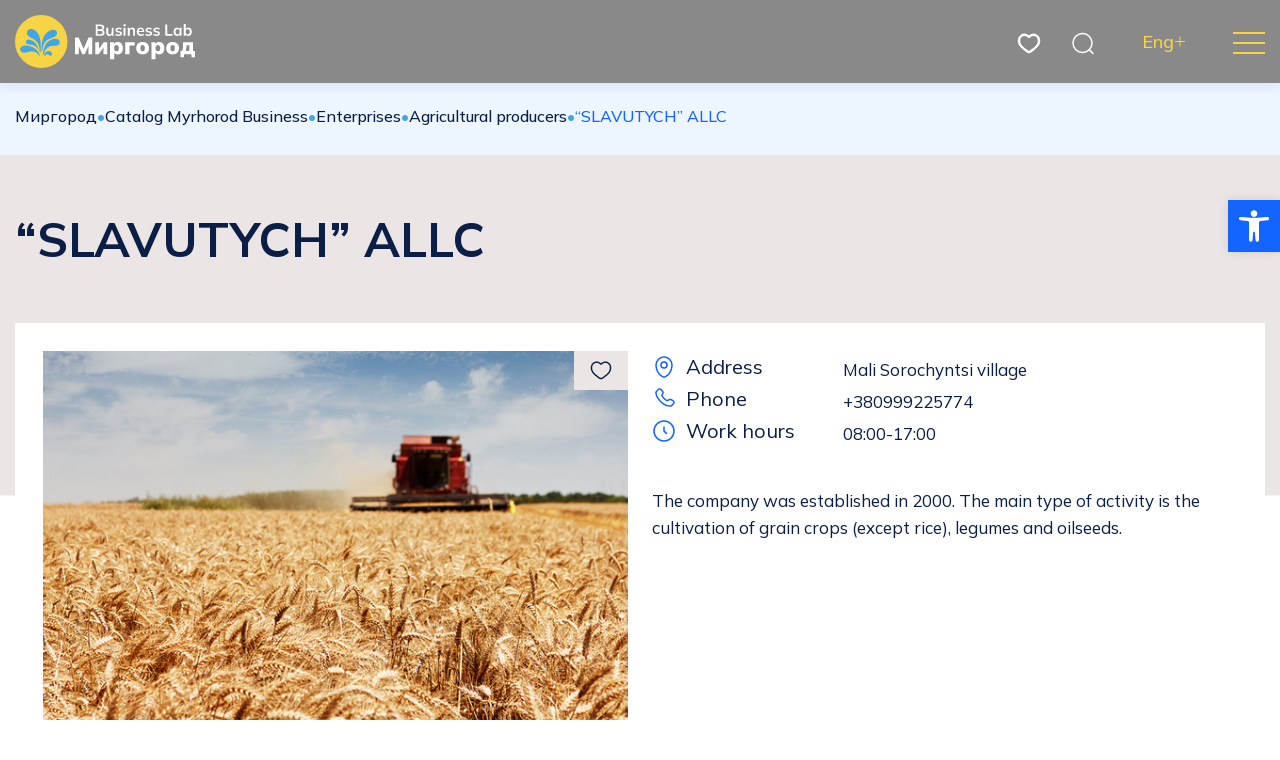

--- FILE ---
content_type: text/html; charset=UTF-8
request_url: https://myrhorodportal.com.ua/en/shop/slavutych-allc/
body_size: 66882
content:
<!doctype html>
<html lang="en-US">
    <head>
        <meta charset="UTF-8">
        <meta name="viewport" content="width=device-width, initial-scale=1">
        <link rel="profile" href="https://gmpg.org/xfn/11">

        <title>&#8220;SLAVUTYCH&#8221; ALLC &#8211; Миргород</title>
<meta name='robots' content='max-image-preview:large' />
<link rel="alternate" href="https://myrhorodportal.com.ua/shop/stov-slavutych/" hreflang="uk" />
<link rel="alternate" href="https://myrhorodportal.com.ua/en/shop/slavutych-allc/" hreflang="en" />
<link rel='dns-prefetch' href='//cdn.jsdelivr.net' />
<link rel="alternate" type="application/rss+xml" title="Миргород &raquo; Feed" href="https://myrhorodportal.com.ua/en/feed/" />
<link rel="alternate" type="application/rss+xml" title="Миргород &raquo; Comments Feed" href="https://myrhorodportal.com.ua/en/comments/feed/" />
<link rel="alternate" type="application/rss+xml" title="Миргород &raquo; &#8220;SLAVUTYCH&#8221; ALLC Comments Feed" href="https://myrhorodportal.com.ua/en/shop/slavutych-allc/feed/" />
<script>
window._wpemojiSettings = {"baseUrl":"https:\/\/s.w.org\/images\/core\/emoji\/14.0.0\/72x72\/","ext":".png","svgUrl":"https:\/\/s.w.org\/images\/core\/emoji\/14.0.0\/svg\/","svgExt":".svg","source":{"concatemoji":"https:\/\/myrhorodportal.com.ua\/wp-includes\/js\/wp-emoji-release.min.js?ver=6.3.2"}};
/*! This file is auto-generated */
!function(i,n){var o,s,e;function c(e){try{var t={supportTests:e,timestamp:(new Date).valueOf()};sessionStorage.setItem(o,JSON.stringify(t))}catch(e){}}function p(e,t,n){e.clearRect(0,0,e.canvas.width,e.canvas.height),e.fillText(t,0,0);var t=new Uint32Array(e.getImageData(0,0,e.canvas.width,e.canvas.height).data),r=(e.clearRect(0,0,e.canvas.width,e.canvas.height),e.fillText(n,0,0),new Uint32Array(e.getImageData(0,0,e.canvas.width,e.canvas.height).data));return t.every(function(e,t){return e===r[t]})}function u(e,t,n){switch(t){case"flag":return n(e,"\ud83c\udff3\ufe0f\u200d\u26a7\ufe0f","\ud83c\udff3\ufe0f\u200b\u26a7\ufe0f")?!1:!n(e,"\ud83c\uddfa\ud83c\uddf3","\ud83c\uddfa\u200b\ud83c\uddf3")&&!n(e,"\ud83c\udff4\udb40\udc67\udb40\udc62\udb40\udc65\udb40\udc6e\udb40\udc67\udb40\udc7f","\ud83c\udff4\u200b\udb40\udc67\u200b\udb40\udc62\u200b\udb40\udc65\u200b\udb40\udc6e\u200b\udb40\udc67\u200b\udb40\udc7f");case"emoji":return!n(e,"\ud83e\udef1\ud83c\udffb\u200d\ud83e\udef2\ud83c\udfff","\ud83e\udef1\ud83c\udffb\u200b\ud83e\udef2\ud83c\udfff")}return!1}function f(e,t,n){var r="undefined"!=typeof WorkerGlobalScope&&self instanceof WorkerGlobalScope?new OffscreenCanvas(300,150):i.createElement("canvas"),a=r.getContext("2d",{willReadFrequently:!0}),o=(a.textBaseline="top",a.font="600 32px Arial",{});return e.forEach(function(e){o[e]=t(a,e,n)}),o}function t(e){var t=i.createElement("script");t.src=e,t.defer=!0,i.head.appendChild(t)}"undefined"!=typeof Promise&&(o="wpEmojiSettingsSupports",s=["flag","emoji"],n.supports={everything:!0,everythingExceptFlag:!0},e=new Promise(function(e){i.addEventListener("DOMContentLoaded",e,{once:!0})}),new Promise(function(t){var n=function(){try{var e=JSON.parse(sessionStorage.getItem(o));if("object"==typeof e&&"number"==typeof e.timestamp&&(new Date).valueOf()<e.timestamp+604800&&"object"==typeof e.supportTests)return e.supportTests}catch(e){}return null}();if(!n){if("undefined"!=typeof Worker&&"undefined"!=typeof OffscreenCanvas&&"undefined"!=typeof URL&&URL.createObjectURL&&"undefined"!=typeof Blob)try{var e="postMessage("+f.toString()+"("+[JSON.stringify(s),u.toString(),p.toString()].join(",")+"));",r=new Blob([e],{type:"text/javascript"}),a=new Worker(URL.createObjectURL(r),{name:"wpTestEmojiSupports"});return void(a.onmessage=function(e){c(n=e.data),a.terminate(),t(n)})}catch(e){}c(n=f(s,u,p))}t(n)}).then(function(e){for(var t in e)n.supports[t]=e[t],n.supports.everything=n.supports.everything&&n.supports[t],"flag"!==t&&(n.supports.everythingExceptFlag=n.supports.everythingExceptFlag&&n.supports[t]);n.supports.everythingExceptFlag=n.supports.everythingExceptFlag&&!n.supports.flag,n.DOMReady=!1,n.readyCallback=function(){n.DOMReady=!0}}).then(function(){return e}).then(function(){var e;n.supports.everything||(n.readyCallback(),(e=n.source||{}).concatemoji?t(e.concatemoji):e.wpemoji&&e.twemoji&&(t(e.twemoji),t(e.wpemoji)))}))}((window,document),window._wpemojiSettings);
</script>
<style>
img.wp-smiley,
img.emoji {
	display: inline !important;
	border: none !important;
	box-shadow: none !important;
	height: 1em !important;
	width: 1em !important;
	margin: 0 0.07em !important;
	vertical-align: -0.1em !important;
	background: none !important;
	padding: 0 !important;
}
</style>
	<link rel='stylesheet' id='wp-block-library-css' href='https://myrhorodportal.com.ua/wp-includes/css/dist/block-library/style.min.css?ver=6.3.2' media='all' />
<style id='classic-theme-styles-inline-css'>
/*! This file is auto-generated */
.wp-block-button__link{color:#fff;background-color:#32373c;border-radius:9999px;box-shadow:none;text-decoration:none;padding:calc(.667em + 2px) calc(1.333em + 2px);font-size:1.125em}.wp-block-file__button{background:#32373c;color:#fff;text-decoration:none}
</style>
<style id='global-styles-inline-css'>
body{--wp--preset--color--black: #000000;--wp--preset--color--cyan-bluish-gray: #abb8c3;--wp--preset--color--white: #ffffff;--wp--preset--color--pale-pink: #f78da7;--wp--preset--color--vivid-red: #cf2e2e;--wp--preset--color--luminous-vivid-orange: #ff6900;--wp--preset--color--luminous-vivid-amber: #fcb900;--wp--preset--color--light-green-cyan: #7bdcb5;--wp--preset--color--vivid-green-cyan: #00d084;--wp--preset--color--pale-cyan-blue: #8ed1fc;--wp--preset--color--vivid-cyan-blue: #0693e3;--wp--preset--color--vivid-purple: #9b51e0;--wp--preset--gradient--vivid-cyan-blue-to-vivid-purple: linear-gradient(135deg,rgba(6,147,227,1) 0%,rgb(155,81,224) 100%);--wp--preset--gradient--light-green-cyan-to-vivid-green-cyan: linear-gradient(135deg,rgb(122,220,180) 0%,rgb(0,208,130) 100%);--wp--preset--gradient--luminous-vivid-amber-to-luminous-vivid-orange: linear-gradient(135deg,rgba(252,185,0,1) 0%,rgba(255,105,0,1) 100%);--wp--preset--gradient--luminous-vivid-orange-to-vivid-red: linear-gradient(135deg,rgba(255,105,0,1) 0%,rgb(207,46,46) 100%);--wp--preset--gradient--very-light-gray-to-cyan-bluish-gray: linear-gradient(135deg,rgb(238,238,238) 0%,rgb(169,184,195) 100%);--wp--preset--gradient--cool-to-warm-spectrum: linear-gradient(135deg,rgb(74,234,220) 0%,rgb(151,120,209) 20%,rgb(207,42,186) 40%,rgb(238,44,130) 60%,rgb(251,105,98) 80%,rgb(254,248,76) 100%);--wp--preset--gradient--blush-light-purple: linear-gradient(135deg,rgb(255,206,236) 0%,rgb(152,150,240) 100%);--wp--preset--gradient--blush-bordeaux: linear-gradient(135deg,rgb(254,205,165) 0%,rgb(254,45,45) 50%,rgb(107,0,62) 100%);--wp--preset--gradient--luminous-dusk: linear-gradient(135deg,rgb(255,203,112) 0%,rgb(199,81,192) 50%,rgb(65,88,208) 100%);--wp--preset--gradient--pale-ocean: linear-gradient(135deg,rgb(255,245,203) 0%,rgb(182,227,212) 50%,rgb(51,167,181) 100%);--wp--preset--gradient--electric-grass: linear-gradient(135deg,rgb(202,248,128) 0%,rgb(113,206,126) 100%);--wp--preset--gradient--midnight: linear-gradient(135deg,rgb(2,3,129) 0%,rgb(40,116,252) 100%);--wp--preset--font-size--small: 13px;--wp--preset--font-size--medium: 20px;--wp--preset--font-size--large: 36px;--wp--preset--font-size--x-large: 42px;--wp--preset--spacing--20: 0.44rem;--wp--preset--spacing--30: 0.67rem;--wp--preset--spacing--40: 1rem;--wp--preset--spacing--50: 1.5rem;--wp--preset--spacing--60: 2.25rem;--wp--preset--spacing--70: 3.38rem;--wp--preset--spacing--80: 5.06rem;--wp--preset--shadow--natural: 6px 6px 9px rgba(0, 0, 0, 0.2);--wp--preset--shadow--deep: 12px 12px 50px rgba(0, 0, 0, 0.4);--wp--preset--shadow--sharp: 6px 6px 0px rgba(0, 0, 0, 0.2);--wp--preset--shadow--outlined: 6px 6px 0px -3px rgba(255, 255, 255, 1), 6px 6px rgba(0, 0, 0, 1);--wp--preset--shadow--crisp: 6px 6px 0px rgba(0, 0, 0, 1);}:where(.is-layout-flex){gap: 0.5em;}:where(.is-layout-grid){gap: 0.5em;}body .is-layout-flow > .alignleft{float: left;margin-inline-start: 0;margin-inline-end: 2em;}body .is-layout-flow > .alignright{float: right;margin-inline-start: 2em;margin-inline-end: 0;}body .is-layout-flow > .aligncenter{margin-left: auto !important;margin-right: auto !important;}body .is-layout-constrained > .alignleft{float: left;margin-inline-start: 0;margin-inline-end: 2em;}body .is-layout-constrained > .alignright{float: right;margin-inline-start: 2em;margin-inline-end: 0;}body .is-layout-constrained > .aligncenter{margin-left: auto !important;margin-right: auto !important;}body .is-layout-constrained > :where(:not(.alignleft):not(.alignright):not(.alignfull)){max-width: var(--wp--style--global--content-size);margin-left: auto !important;margin-right: auto !important;}body .is-layout-constrained > .alignwide{max-width: var(--wp--style--global--wide-size);}body .is-layout-flex{display: flex;}body .is-layout-flex{flex-wrap: wrap;align-items: center;}body .is-layout-flex > *{margin: 0;}body .is-layout-grid{display: grid;}body .is-layout-grid > *{margin: 0;}:where(.wp-block-columns.is-layout-flex){gap: 2em;}:where(.wp-block-columns.is-layout-grid){gap: 2em;}:where(.wp-block-post-template.is-layout-flex){gap: 1.25em;}:where(.wp-block-post-template.is-layout-grid){gap: 1.25em;}.has-black-color{color: var(--wp--preset--color--black) !important;}.has-cyan-bluish-gray-color{color: var(--wp--preset--color--cyan-bluish-gray) !important;}.has-white-color{color: var(--wp--preset--color--white) !important;}.has-pale-pink-color{color: var(--wp--preset--color--pale-pink) !important;}.has-vivid-red-color{color: var(--wp--preset--color--vivid-red) !important;}.has-luminous-vivid-orange-color{color: var(--wp--preset--color--luminous-vivid-orange) !important;}.has-luminous-vivid-amber-color{color: var(--wp--preset--color--luminous-vivid-amber) !important;}.has-light-green-cyan-color{color: var(--wp--preset--color--light-green-cyan) !important;}.has-vivid-green-cyan-color{color: var(--wp--preset--color--vivid-green-cyan) !important;}.has-pale-cyan-blue-color{color: var(--wp--preset--color--pale-cyan-blue) !important;}.has-vivid-cyan-blue-color{color: var(--wp--preset--color--vivid-cyan-blue) !important;}.has-vivid-purple-color{color: var(--wp--preset--color--vivid-purple) !important;}.has-black-background-color{background-color: var(--wp--preset--color--black) !important;}.has-cyan-bluish-gray-background-color{background-color: var(--wp--preset--color--cyan-bluish-gray) !important;}.has-white-background-color{background-color: var(--wp--preset--color--white) !important;}.has-pale-pink-background-color{background-color: var(--wp--preset--color--pale-pink) !important;}.has-vivid-red-background-color{background-color: var(--wp--preset--color--vivid-red) !important;}.has-luminous-vivid-orange-background-color{background-color: var(--wp--preset--color--luminous-vivid-orange) !important;}.has-luminous-vivid-amber-background-color{background-color: var(--wp--preset--color--luminous-vivid-amber) !important;}.has-light-green-cyan-background-color{background-color: var(--wp--preset--color--light-green-cyan) !important;}.has-vivid-green-cyan-background-color{background-color: var(--wp--preset--color--vivid-green-cyan) !important;}.has-pale-cyan-blue-background-color{background-color: var(--wp--preset--color--pale-cyan-blue) !important;}.has-vivid-cyan-blue-background-color{background-color: var(--wp--preset--color--vivid-cyan-blue) !important;}.has-vivid-purple-background-color{background-color: var(--wp--preset--color--vivid-purple) !important;}.has-black-border-color{border-color: var(--wp--preset--color--black) !important;}.has-cyan-bluish-gray-border-color{border-color: var(--wp--preset--color--cyan-bluish-gray) !important;}.has-white-border-color{border-color: var(--wp--preset--color--white) !important;}.has-pale-pink-border-color{border-color: var(--wp--preset--color--pale-pink) !important;}.has-vivid-red-border-color{border-color: var(--wp--preset--color--vivid-red) !important;}.has-luminous-vivid-orange-border-color{border-color: var(--wp--preset--color--luminous-vivid-orange) !important;}.has-luminous-vivid-amber-border-color{border-color: var(--wp--preset--color--luminous-vivid-amber) !important;}.has-light-green-cyan-border-color{border-color: var(--wp--preset--color--light-green-cyan) !important;}.has-vivid-green-cyan-border-color{border-color: var(--wp--preset--color--vivid-green-cyan) !important;}.has-pale-cyan-blue-border-color{border-color: var(--wp--preset--color--pale-cyan-blue) !important;}.has-vivid-cyan-blue-border-color{border-color: var(--wp--preset--color--vivid-cyan-blue) !important;}.has-vivid-purple-border-color{border-color: var(--wp--preset--color--vivid-purple) !important;}.has-vivid-cyan-blue-to-vivid-purple-gradient-background{background: var(--wp--preset--gradient--vivid-cyan-blue-to-vivid-purple) !important;}.has-light-green-cyan-to-vivid-green-cyan-gradient-background{background: var(--wp--preset--gradient--light-green-cyan-to-vivid-green-cyan) !important;}.has-luminous-vivid-amber-to-luminous-vivid-orange-gradient-background{background: var(--wp--preset--gradient--luminous-vivid-amber-to-luminous-vivid-orange) !important;}.has-luminous-vivid-orange-to-vivid-red-gradient-background{background: var(--wp--preset--gradient--luminous-vivid-orange-to-vivid-red) !important;}.has-very-light-gray-to-cyan-bluish-gray-gradient-background{background: var(--wp--preset--gradient--very-light-gray-to-cyan-bluish-gray) !important;}.has-cool-to-warm-spectrum-gradient-background{background: var(--wp--preset--gradient--cool-to-warm-spectrum) !important;}.has-blush-light-purple-gradient-background{background: var(--wp--preset--gradient--blush-light-purple) !important;}.has-blush-bordeaux-gradient-background{background: var(--wp--preset--gradient--blush-bordeaux) !important;}.has-luminous-dusk-gradient-background{background: var(--wp--preset--gradient--luminous-dusk) !important;}.has-pale-ocean-gradient-background{background: var(--wp--preset--gradient--pale-ocean) !important;}.has-electric-grass-gradient-background{background: var(--wp--preset--gradient--electric-grass) !important;}.has-midnight-gradient-background{background: var(--wp--preset--gradient--midnight) !important;}.has-small-font-size{font-size: var(--wp--preset--font-size--small) !important;}.has-medium-font-size{font-size: var(--wp--preset--font-size--medium) !important;}.has-large-font-size{font-size: var(--wp--preset--font-size--large) !important;}.has-x-large-font-size{font-size: var(--wp--preset--font-size--x-large) !important;}
.wp-block-navigation a:where(:not(.wp-element-button)){color: inherit;}
:where(.wp-block-post-template.is-layout-flex){gap: 1.25em;}:where(.wp-block-post-template.is-layout-grid){gap: 1.25em;}
:where(.wp-block-columns.is-layout-flex){gap: 2em;}:where(.wp-block-columns.is-layout-grid){gap: 2em;}
.wp-block-pullquote{font-size: 1.5em;line-height: 1.6;}
</style>
<link rel='stylesheet' id='contact-form-7-css' href='https://myrhorodportal.com.ua/wp-content/plugins/contact-form-7/includes/css/styles.css?ver=5.8.2' media='all' />
<link rel='stylesheet' id='myrhorod-bootstrap-css' href='https://cdn.jsdelivr.net/npm/bootstrap@5.3.1/dist/css/bootstrap.min.css?ver=1.0.0' media='all' />
<link rel='stylesheet' id='myrhorod-fancybox-css' href='https://cdn.jsdelivr.net/npm/@fancyapps/ui@4.0/dist/fancybox.css?ver=1.0.0' media='all' />
<link rel='stylesheet' id='myrhorod-swiper-css' href='https://cdn.jsdelivr.net/npm/swiper@9/swiper-bundle.min.css?ver=1.0.0' media='all' />
<link rel='stylesheet' id='myrhorod-leaflet-css' href='https://myrhorodportal.com.ua/wp-content/themes/myrhorod/assets/css/leaflet.css?ver=6.3.2' media='all' />
<link rel='stylesheet' id='myrhorod-style-css' href='https://myrhorodportal.com.ua/wp-content/themes/myrhorod/assets/css/style.css?ver=6.3.2' media='all' />
<link rel='stylesheet' id='pojo-a11y-css' href='https://myrhorodportal.com.ua/wp-content/plugins/pojo-accessibility/assets/css/style.min.css?ver=1.0.0' media='all' />
<script src='https://myrhorodportal.com.ua/wp-includes/js/jquery/jquery.min.js?ver=3.7.0' id='jquery-core-js'></script>
<script src='https://myrhorodportal.com.ua/wp-includes/js/jquery/jquery-migrate.min.js?ver=3.4.1' id='jquery-migrate-js'></script>
<link rel="https://api.w.org/" href="https://myrhorodportal.com.ua/wp-json/" /><link rel="alternate" type="application/json" href="https://myrhorodportal.com.ua/wp-json/wp/v2/shop/1906" /><link rel="EditURI" type="application/rsd+xml" title="RSD" href="https://myrhorodportal.com.ua/xmlrpc.php?rsd" />
<meta name="generator" content="WordPress 6.3.2" />
<link rel="canonical" href="https://myrhorodportal.com.ua/en/shop/slavutych-allc/" />
<link rel='shortlink' href='https://myrhorodportal.com.ua/?p=1906' />
<link rel="alternate" type="application/json+oembed" href="https://myrhorodportal.com.ua/wp-json/oembed/1.0/embed?url=https%3A%2F%2Fmyrhorodportal.com.ua%2Fen%2Fshop%2Fslavutych-allc%2F" />
<link rel="alternate" type="text/xml+oembed" href="https://myrhorodportal.com.ua/wp-json/oembed/1.0/embed?url=https%3A%2F%2Fmyrhorodportal.com.ua%2Fen%2Fshop%2Fslavutych-allc%2F&#038;format=xml" />
<style type="text/css">
#pojo-a11y-toolbar .pojo-a11y-toolbar-toggle a{ background-color: #1464ff;	color: #ffffff;}
#pojo-a11y-toolbar .pojo-a11y-toolbar-overlay, #pojo-a11y-toolbar .pojo-a11y-toolbar-overlay ul.pojo-a11y-toolbar-items.pojo-a11y-links{ border-color: #1464ff;}
body.pojo-a11y-focusable a:focus{ outline-style: solid !important;	outline-width: 1px !important;	outline-color: #FF0000 !important;}
#pojo-a11y-toolbar{ top: 200px !important;}
#pojo-a11y-toolbar .pojo-a11y-toolbar-overlay{ background-color: #ffffff;}
#pojo-a11y-toolbar .pojo-a11y-toolbar-overlay ul.pojo-a11y-toolbar-items li.pojo-a11y-toolbar-item a, #pojo-a11y-toolbar .pojo-a11y-toolbar-overlay p.pojo-a11y-toolbar-title{ color: #333333;}
#pojo-a11y-toolbar .pojo-a11y-toolbar-overlay ul.pojo-a11y-toolbar-items li.pojo-a11y-toolbar-item a.active{ background-color: #1464ff;	color: #ffffff;}
@media (max-width: 767px) { #pojo-a11y-toolbar { top: 100px !important; } }</style><link rel="icon" href="https://myrhorodportal.com.ua/wp-content/uploads/2023/09/Group-31.png" sizes="32x32" />
<link rel="icon" href="https://myrhorodportal.com.ua/wp-content/uploads/2023/09/Group-31.png" sizes="192x192" />
<link rel="apple-touch-icon" href="https://myrhorodportal.com.ua/wp-content/uploads/2023/09/Group-31.png" />
<meta name="msapplication-TileImage" content="https://myrhorodportal.com.ua/wp-content/uploads/2023/09/Group-31.png" />
    </head>

    <body class="shop-template-default single single-shop postid-1906 wp-custom-logo">
                <div id="page" class="site">

            <header id="masthead" class="site-header sticky-top">
                <div class="container">
                    <div class="header_content">
                        <a href="https://myrhorodportal.com.ua" class="logo_link">
                            <img src=https://myrhorodportal.com.ua/wp-content/uploads/2023/09/Logo5.svg alt="Миргород" class="img-fluid stat_logo">
                            <img src=https://myrhorodportal.com.ua/wp-content/uploads/2023/09/logo6.svg alt="Миргород" class="img-fluid scroll_logo">
                        </a>
                        <nav>
                            <div class="menu-main-menu-container"><ul id="menu-h" class="nav justify-content-center d-xxl-flex d-none"><li id="menu-item-1765" class="menu-item menu-item-type-custom menu-item-object-custom menu-item-has-children menu-item-1765"><a href="#">Business Lab</a>
<ul class="sub-menu">
	<li id="menu-item-1816" class="menu-item menu-item-type-custom menu-item-object-custom menu-item-1816"><a href="https://myrhorodportal.com.ua/en/shop_type/catalog-myrhorod-business/">Catalog Myrhorod Business</a></li>
	<li id="menu-item-2323" class="menu-item menu-item-type-custom menu-item-object-custom menu-item-2323"><a href="https://myrhorodportal.com.ua/en/regulatory-and-legal-framework/">Regulatory and legal framework</a></li>
	<li id="menu-item-1822" class="menu-item menu-item-type-custom menu-item-object-custom menu-item-1822"><a href="https://docs.google.com/forms/d/e/1FAIpQLSceWASK--BdU7hyocDBZQFPzR-xRM1GwSVVssLNsvX4ErXbbA/viewform?pli=1">Join the Myrhorod Business Lab catalog</a></li>
	<li id="menu-item-2317" class="menu-item menu-item-type-custom menu-item-object-custom menu-item-2317"><a href="https://t.me/myrhorod_business_lab">Telegram channel &#8220;Myrhorod: Business news&#8221;</a></li>
	<li id="menu-item-2318" class="menu-item menu-item-type-custom menu-item-object-custom menu-item-2318"><a href="https://t.me/myrgorod_rada">Telegram channel &#8220;Myrhorod City Council&#8221;</a></li>
</ul>
</li>
<li id="menu-item-1773" class="menu-item menu-item-type-custom menu-item-object-custom menu-item-has-children menu-item-1773"><a href="#">Explore</a>
<ul class="sub-menu">
	<li id="menu-item-1776" class="menu-item menu-item-type-post_type menu-item-object-page menu-item-1776"><a href="https://myrhorodportal.com.ua/en/map-2/">Map</a></li>
	<li id="menu-item-1824" class="menu-item menu-item-type-custom menu-item-object-custom menu-item-1824"><a href="https://myrhorodportal.com.ua/en/shop_type/health-care-facilities/">Resort facilities</a></li>
	<li id="menu-item-1825" class="menu-item menu-item-type-custom menu-item-object-custom menu-item-1825"><a href="/en/hotel/">Hotels</a></li>
	<li id="menu-item-1826" class="menu-item menu-item-type-custom menu-item-object-custom menu-item-1826"><a href="/en/shop_type/food-establishments/">Food establishments</a></li>
	<li id="menu-item-1827" class="menu-item menu-item-type-custom menu-item-object-custom menu-item-1827"><a href="https://myrhorodportal.com.ua/en/shop_type/museums/">Museums</a></li>
	<li id="menu-item-1828" class="menu-item menu-item-type-custom menu-item-object-custom menu-item-1828"><a href="https://myrhorodportal.com.ua/en/shop_type/cultural-heritage/">Cultural heritage</a></li>
	<li id="menu-item-1829" class="menu-item menu-item-type-custom menu-item-object-custom menu-item-1829"><a href="https://myrhorodportal.com.ua/en/shop_type/recreational-areas/">Recreational areas</a></li>
	<li id="menu-item-1830" class="menu-item menu-item-type-custom menu-item-object-custom menu-item-1830"><a href="https://myrhorodportal.com.ua/en/shop_type/craft-producers/">Craft producers</a></li>
	<li id="menu-item-1831" class="menu-item menu-item-type-custom menu-item-object-custom menu-item-1831"><a href="https://myrhorodportal.com.ua/en/shop_type/transport-and-communication-en/">Transport and communication</a></li>
</ul>
</li>
<li id="menu-item-1809" class="menu-item menu-item-type-custom menu-item-object-custom menu-item-has-children menu-item-1809"><a href="#">Invest</a>
<ul class="sub-menu">
	<li id="menu-item-2326" class="menu-item menu-item-type-custom menu-item-object-custom menu-item-2326"><a href="https://myrhorodportal.com.ua/en/international-cooperation-cooperation-with-international-financial-organizations/">International cooperation</a></li>
	<li id="menu-item-2353" class="menu-item menu-item-type-custom menu-item-object-custom menu-item-2353"><a href="https://myrhorodportal.com.ua/en/shop_type/ground-section/">Ground section</a></li>
	<li id="menu-item-2376" class="menu-item menu-item-type-custom menu-item-object-custom menu-item-2376"><a href="https://myrhorodportal.com.ua/en/shop_type/buildings-and-structures/">Buildings and structures</a></li>
	<li id="menu-item-2403" class="menu-item menu-item-type-custom menu-item-object-custom menu-item-2403"><a href="https://myrhorodportal.com.ua/en/useful_group/investor-information-guide/">Investor information guide</a></li>
</ul>
</li>
<li id="menu-item-1770" class="menu-item menu-item-type-custom menu-item-object-custom menu-item-1770"><a href="/en/hotel/">Hotels</a></li>
<li id="menu-item-1810" class="menu-item menu-item-type-custom menu-item-object-custom menu-item-1810"><a href="/en/shop_type/food-establishments/">Food establishments</a></li>
<li id="menu-item-1811" class="menu-item menu-item-type-custom menu-item-object-custom menu-item-has-children menu-item-1811"><a href="#">About the community</a>
<ul class="sub-menu">
	<li id="menu-item-2357" class="menu-item menu-item-type-custom menu-item-object-custom menu-item-2357"><a href="https://myrhorodportal.com.ua/en/communitys-history-and-interesting-facts/">Community’s history and interesting facts</a></li>
	<li id="menu-item-2358" class="menu-item menu-item-type-custom menu-item-object-custom menu-item-2358"><a href="https://myrhorodportal.com.ua/en/myrhorod-region-now/">Myrhorod region now</a></li>
	<li id="menu-item-2359" class="menu-item menu-item-type-custom menu-item-object-custom menu-item-2359"><a href="https://myrhorodportal.com.ua/en/legends-of-our-community/">Legends of our community</a></li>
	<li id="menu-item-2360" class="menu-item menu-item-type-custom menu-item-object-custom menu-item-2360"><a href="https://myrhorodportal.com.ua/en/prominent-personalities-of-our-community/">Prominent personalities of our community</a></li>
	<li id="menu-item-2679" class="menu-item menu-item-type-custom menu-item-object-custom menu-item-2679"><a href="https://myrhorodportal.com.ua/en/location/">Location</a></li>
</ul>
</li>
<li id="menu-item-1812" class="menu-item menu-item-type-custom menu-item-object-custom menu-item-1812"><a href="https://myrhorodportal.com.ua/en/contacts/">Contacts</a></li>
</ul></div>                        </nav>
                        <div class="header_right">
                            <a href="wish page" class="wish_btn contain_img">
                                <svg width="24" height="25" viewBox="0 0 24 25" fill="none" xmlns="http://www.w3.org/2000/svg">
                                <path d="M8.96173 19.4109L9.42605 18.8219L8.96173 19.4109ZM12 6.00063L11.4596 6.52073C11.601 6.66763 11.7961 6.75063 12 6.75063C12.2039 6.75063 12.399 6.66763 12.5404 6.52073L12 6.00063ZM15.0383 19.4109L15.5026 19.9999L15.0383 19.4109ZM9.42605 18.8219C7.91039 17.6271 6.25307 16.4603 4.93829 14.9798C3.64922 13.5282 2.75 11.8345 2.75 9.6371H1.25C1.25 12.3026 2.3605 14.3361 3.81672 15.9758C5.24723 17.5866 7.07077 18.8752 8.49742 19.9999L9.42605 18.8219ZM2.75 9.6371C2.75 7.48623 3.96537 5.68252 5.62436 4.92419C7.23607 4.18748 9.40166 4.38258 11.4596 6.52073L12.5404 5.48053C10.0985 2.94352 7.26409 2.52539 5.00076 3.55996C2.78471 4.57292 1.25 6.92503 1.25 9.6371H2.75ZM8.49742 19.9999C9.00965 20.4037 9.55954 20.8343 10.1168 21.1599C10.6739 21.4854 11.3096 21.75 12 21.75V20.25C11.6904 20.25 11.3261 20.1293 10.8736 19.8648C10.4213 19.6005 9.95208 19.2366 9.42605 18.8219L8.49742 19.9999ZM15.5026 19.9999C16.9292 18.8752 18.7528 17.5866 20.1833 15.9758C21.6395 14.3361 22.75 12.3026 22.75 9.6371H21.25C21.25 11.8345 20.3508 13.5282 19.0617 14.9798C17.7469 16.4603 16.0896 17.6271 14.574 18.8219L15.5026 19.9999ZM22.75 9.6371C22.75 6.92503 21.2153 4.57292 18.9992 3.55996C16.7359 2.52539 13.9015 2.94352 11.4596 5.48053L12.5404 6.52073C14.5983 4.38258 16.7639 4.18748 18.3756 4.92419C20.0346 5.68252 21.25 7.48623 21.25 9.6371H22.75ZM14.574 18.8219C14.0479 19.2366 13.5787 19.6005 13.1264 19.8648C12.6739 20.1293 12.3096 20.25 12 20.25V21.75C12.6904 21.75 13.3261 21.4854 13.8832 21.1599C14.4405 20.8343 14.9903 20.4037 15.5026 19.9999L14.574 18.8219Z" fill="white"/>
                                </svg>
                                <div class="label"></div>
                            </a>
                            <div class="search_btn contain_img">
                                <svg width="24" height="25" viewBox="0 0 24 25" fill="none" xmlns="http://www.w3.org/2000/svg">
                                <circle cx="11.5" cy="12" r="9.5" stroke="white" stroke-width="1.5"/>
                                <path d="M18.5 19L22 22.5" stroke="white" stroke-width="1.5" stroke-linecap="round"/>
                                </svg>
                            </div>
                            <div class="lang_menu d-sm-block d-none">
                                <div class="menu-lang-container"><ul id="menu-lang" class="nav"><li id="menu-item-43" class="pll-parent-menu-item menu-item menu-item-type-custom menu-item-object-custom current-menu-parent menu-item-has-children menu-item-43"><a href="#pll_switcher">Eng</a>
<ul class="sub-menu">
	<li id="menu-item-43-uk" class="lang-item lang-item-2 lang-item-uk lang-item-first menu-item menu-item-type-custom menu-item-object-custom menu-item-43-uk"><a href="https://myrhorodportal.com.ua/shop/stov-slavutych/" hreflang="uk" lang="uk">Укр</a></li>
	<li id="menu-item-43-en" class="lang-item lang-item-5 lang-item-en current-lang menu-item menu-item-type-custom menu-item-object-custom menu-item-43-en"><a href="https://myrhorodportal.com.ua/en/shop/slavutych-allc/" hreflang="en-US" lang="en-US">Eng</a></li>
</ul>
</li>
</ul></div>                            </div>
                            <div class="eye_btn contain_img d-none">
                                <svg width="24" height="25" viewBox="0 0 24 25" fill="none" xmlns="http://www.w3.org/2000/svg">
                                <path d="M3.27489 15.7957C2.42496 14.6915 2 14.1394 2 12.5C2 10.8606 2.42496 10.3085 3.27489 9.20433C4.97196 6.99956 7.81811 4.5 12 4.5C16.1819 4.5 19.028 6.99956 20.7251 9.20433C21.575 10.3085 22 10.8606 22 12.5C22 14.1394 21.575 14.6915 20.7251 15.7957C19.028 18.0004 16.1819 20.5 12 20.5C7.81811 20.5 4.97196 18.0004 3.27489 15.7957Z" stroke="white" stroke-width="1.5"/>
                                <path d="M15 12.5C15 14.1569 13.6569 15.5 12 15.5C10.3431 15.5 9 14.1569 9 12.5C9 10.8431 10.3431 9.5 12 9.5C13.6569 9.5 15 10.8431 15 12.5Z" stroke="white" stroke-width="1.5"/>
                                </svg>
                            </div>
                            <div class="burger d-xxl-none d-block" id="burger">
                                <div class="line"></div>
                                <div class="line"></div>
                                <div class="line"></div>
                            </div>
                        </div>
                    </div>
                </div>
                <div class="search_block">
                    <div class="container">
                        <form class="search-form form_search" role="search" method="get" action="https://myrhorodportal.com.ua">
                            <input type="search" class="search-field" value="" name="s" placeholder="Find" />
                            <button type="submit" class="search_submit">
                                <svg width="24" height="24" viewBox="0 0 24 24" fill="none" xmlns="http://www.w3.org/2000/svg">
                                <circle cx="11.5" cy="11.5" r="9.5" stroke="#41A6E8" stroke-width="1.5"/>
                                <path d="M18.5 18.5L22 22" stroke="#41A6E8" stroke-width="1.5" stroke-linecap="round"/>
                                </svg>
                            </button>
                        </form>
                    </div>
                </div>
            </header><!-- #masthead -->

            <div class="mob_menu" id="mob_menu">
                <div class="mob_lang_menu d-sm-none d-block">
                    <div class="menu-mobile-lang-container"><ul id="menu-moblang" class="nav"><li id="menu-item-261-uk" class="lang-item lang-item-2 lang-item-uk lang-item-first menu-item menu-item-type-custom menu-item-object-custom menu-item-261-uk"><a href="https://myrhorodportal.com.ua/shop/stov-slavutych/" hreflang="uk" lang="uk">Укр</a></li>
<li id="menu-item-261-en" class="lang-item lang-item-5 lang-item-en current-lang menu-item menu-item-type-custom menu-item-object-custom menu-item-261-en"><a href="https://myrhorodportal.com.ua/en/shop/slavutych-allc/" hreflang="en-US" lang="en-US">Eng</a></li>
</ul></div>                </div>
                <nav>
                    <div class="menu-main-menu-container"><ul id="menu-mob" class="nav flex-column"><li class="menu-item menu-item-type-custom menu-item-object-custom menu-item-has-children menu-item-1765"><a href="#">Business Lab</a>
<ul class="sub-menu">
	<li class="menu-item menu-item-type-custom menu-item-object-custom menu-item-1816"><a href="https://myrhorodportal.com.ua/en/shop_type/catalog-myrhorod-business/">Catalog Myrhorod Business</a></li>
	<li class="menu-item menu-item-type-custom menu-item-object-custom menu-item-2323"><a href="https://myrhorodportal.com.ua/en/regulatory-and-legal-framework/">Regulatory and legal framework</a></li>
	<li class="menu-item menu-item-type-custom menu-item-object-custom menu-item-1822"><a href="https://docs.google.com/forms/d/e/1FAIpQLSceWASK--BdU7hyocDBZQFPzR-xRM1GwSVVssLNsvX4ErXbbA/viewform?pli=1">Join the Myrhorod Business Lab catalog</a></li>
	<li class="menu-item menu-item-type-custom menu-item-object-custom menu-item-2317"><a href="https://t.me/myrhorod_business_lab">Telegram channel &#8220;Myrhorod: Business news&#8221;</a></li>
	<li class="menu-item menu-item-type-custom menu-item-object-custom menu-item-2318"><a href="https://t.me/myrgorod_rada">Telegram channel &#8220;Myrhorod City Council&#8221;</a></li>
</ul>
</li>
<li class="menu-item menu-item-type-custom menu-item-object-custom menu-item-has-children menu-item-1773"><a href="#">Explore</a>
<ul class="sub-menu">
	<li class="menu-item menu-item-type-post_type menu-item-object-page menu-item-1776"><a href="https://myrhorodportal.com.ua/en/map-2/">Map</a></li>
	<li class="menu-item menu-item-type-custom menu-item-object-custom menu-item-1824"><a href="https://myrhorodportal.com.ua/en/shop_type/health-care-facilities/">Resort facilities</a></li>
	<li class="menu-item menu-item-type-custom menu-item-object-custom menu-item-1825"><a href="/en/hotel/">Hotels</a></li>
	<li class="menu-item menu-item-type-custom menu-item-object-custom menu-item-1826"><a href="/en/shop_type/food-establishments/">Food establishments</a></li>
	<li class="menu-item menu-item-type-custom menu-item-object-custom menu-item-1827"><a href="https://myrhorodportal.com.ua/en/shop_type/museums/">Museums</a></li>
	<li class="menu-item menu-item-type-custom menu-item-object-custom menu-item-1828"><a href="https://myrhorodportal.com.ua/en/shop_type/cultural-heritage/">Cultural heritage</a></li>
	<li class="menu-item menu-item-type-custom menu-item-object-custom menu-item-1829"><a href="https://myrhorodportal.com.ua/en/shop_type/recreational-areas/">Recreational areas</a></li>
	<li class="menu-item menu-item-type-custom menu-item-object-custom menu-item-1830"><a href="https://myrhorodportal.com.ua/en/shop_type/craft-producers/">Craft producers</a></li>
	<li class="menu-item menu-item-type-custom menu-item-object-custom menu-item-1831"><a href="https://myrhorodportal.com.ua/en/shop_type/transport-and-communication-en/">Transport and communication</a></li>
</ul>
</li>
<li class="menu-item menu-item-type-custom menu-item-object-custom menu-item-has-children menu-item-1809"><a href="#">Invest</a>
<ul class="sub-menu">
	<li class="menu-item menu-item-type-custom menu-item-object-custom menu-item-2326"><a href="https://myrhorodportal.com.ua/en/international-cooperation-cooperation-with-international-financial-organizations/">International cooperation</a></li>
	<li class="menu-item menu-item-type-custom menu-item-object-custom menu-item-2353"><a href="https://myrhorodportal.com.ua/en/shop_type/ground-section/">Ground section</a></li>
	<li class="menu-item menu-item-type-custom menu-item-object-custom menu-item-2376"><a href="https://myrhorodportal.com.ua/en/shop_type/buildings-and-structures/">Buildings and structures</a></li>
	<li class="menu-item menu-item-type-custom menu-item-object-custom menu-item-2403"><a href="https://myrhorodportal.com.ua/en/useful_group/investor-information-guide/">Investor information guide</a></li>
</ul>
</li>
<li class="menu-item menu-item-type-custom menu-item-object-custom menu-item-1770"><a href="/en/hotel/">Hotels</a></li>
<li class="menu-item menu-item-type-custom menu-item-object-custom menu-item-1810"><a href="/en/shop_type/food-establishments/">Food establishments</a></li>
<li class="menu-item menu-item-type-custom menu-item-object-custom menu-item-has-children menu-item-1811"><a href="#">About the community</a>
<ul class="sub-menu">
	<li class="menu-item menu-item-type-custom menu-item-object-custom menu-item-2357"><a href="https://myrhorodportal.com.ua/en/communitys-history-and-interesting-facts/">Community’s history and interesting facts</a></li>
	<li class="menu-item menu-item-type-custom menu-item-object-custom menu-item-2358"><a href="https://myrhorodportal.com.ua/en/myrhorod-region-now/">Myrhorod region now</a></li>
	<li class="menu-item menu-item-type-custom menu-item-object-custom menu-item-2359"><a href="https://myrhorodportal.com.ua/en/legends-of-our-community/">Legends of our community</a></li>
	<li class="menu-item menu-item-type-custom menu-item-object-custom menu-item-2360"><a href="https://myrhorodportal.com.ua/en/prominent-personalities-of-our-community/">Prominent personalities of our community</a></li>
	<li class="menu-item menu-item-type-custom menu-item-object-custom menu-item-2679"><a href="https://myrhorodportal.com.ua/en/location/">Location</a></li>
</ul>
</li>
<li class="menu-item menu-item-type-custom menu-item-object-custom menu-item-1812"><a href="https://myrhorodportal.com.ua/en/contacts/">Contacts</a></li>
</ul></div>                </nav>
            </div>
            <div class="breadcrumbs">
                <div class="container">
                    <div class="breadcrumbs_content">
                        <!-- Breadcrumb NavXT 7.2.0 -->
<span property="itemListElement" typeof="ListItem"><a property="item" typeof="WebPage" title="Go to Миргород." href="https://myrhorodportal.com.ua" class="home" ><span property="name">Миргород</span></a><meta property="position" content="1"></span>&bull;<span property="itemListElement" typeof="ListItem"><a property="item" typeof="WebPage" title="Go to the Catalog Myrhorod Business Тип закладу archives." href="https://myrhorodportal.com.ua/en/shop_type/catalog-myrhorod-business/" class="taxonomy shop_type" ><span property="name">Catalog Myrhorod Business</span></a><meta property="position" content="2"></span>&bull;<span property="itemListElement" typeof="ListItem"><a property="item" typeof="WebPage" title="Go to the Enterprises Тип закладу archives." href="https://myrhorodportal.com.ua/en/shop_type/enterprises/" class="taxonomy shop_type" ><span property="name">Enterprises</span></a><meta property="position" content="3"></span>&bull;<span property="itemListElement" typeof="ListItem"><a property="item" typeof="WebPage" title="Go to the Agricultural producers Тип закладу archives." href="https://myrhorodportal.com.ua/en/shop_type/agricultural-producers/" class="taxonomy shop_type" ><span property="name">Agricultural producers</span></a><meta property="position" content="4"></span>&bull;<span property="itemListElement" typeof="ListItem"><span property="name" class="post post-shop current-item">&#8220;SLAVUTYCH&#8221; ALLC</span><meta property="url" content="https://myrhorodportal.com.ua/en/shop/slavutych-allc/"><meta property="position" content="5"></span>                    </div>
                </div>
            </div>

	<main id="primary" class="site-main">
            <section class="grant_post top_grad_section">
                <div class="container">
                    <h1>
                        &#8220;SLAVUTYCH&#8221; ALLC                    </h1>
                    <div class="grant_content">
                        <div class="row">
                            <div class="col-lg-6">
                                <div class="grant_img shop_img cover_img position-relative">
                                    <div class="to_list" data-id="1906">
                                        <img src="https://myrhorodportal.com.ua/wp-content/themes/myrhorod/assets/img/Heart_to.svg" alt="">
                                        <img src="https://myrhorodportal.com.ua/wp-content/themes/myrhorod/assets/img/Heart_in.svg" alt="">
                                    </div>
                                    <img src="https://myrhorodportal.com.ua/wp-content/uploads/2024/01/1441877348-14999.jpg" alt="">
                                </div>
                            </div>
                            <div class="col-lg-6">
                                <div class="grant_info">
                                    <div class="grant_info_list">
                                        <div class="grant_info_item">
                                            <div class="grant_info_item_title shop_info_item_title grant_info_item_where">
                                                Address                                            </div>
                                            <div class="grant_info_item_txt">
                                                Mali Sorochyntsi village                                            </div>
                                        </div>
                                        <div class="grant_info_item">
                                            <div class="grant_info_item_title shop_info_item_title grant_info_item_tel">
                                                Phone                                            </div>
                                            <div class="grant_info_item_txt">
                                                <a href="tel:380999225774">+380999225774</a>
                                            </div>
                                        </div>
                                        <div class="grant_info_item">
                                            <div class="grant_info_item_title shop_info_item_title grant_info_item_clock">
                                                Work hours                                            </div>
                                            <div class="grant_info_item_txt">
                                                08:00-17:00                                              
                                            </div>
                                        </div>
                                    </div>
                                    <div class="grant_info_txt">
                                        <p>The company was established in 2000. The main type of activity is the cultivation of grain crops (except rice), legumes and oilseeds.</p>
                                    </div>
                                </div>
                            </div>
                        </div>
                        <div class="shop_content">
                                                    </div>
                                                
                                                    
<div id="comments" class="comments-area">

    <div class = "comments_form">
        <h3>
            Leave your feedback        </h3>
        	<div id="respond" class="comment-respond">
		<h3 id="reply-title" class="comment-reply-title">Leave a Reply</h3><form action="https://myrhorodportal.com.ua/wp-comments-post.php" method="post" id="commentform" class="comment-form" novalidate><p class="comment-notes"><span id="email-notes">Your email address will not be published.</span> <span class="required-field-message">Required fields are marked <span class="required">*</span></span></p><p class="comment-form-author"><input id="author" name="author" type="text" value="" size="30" maxlength="254" autocomplete="name" required="required" placeholder="Author name"></p>
<p class="comment-form-email"><input id="email" name="email" type="email" value="" size="30" maxlength="100" aria-describedby="email-notes" required="required" placeholder="E-mail"></p>

                <p class="comment-form-comment">
                        <textarea id="comment" name="comment" aria-required="true" placeholder="Comment"></textarea>
                </p><p class="form-submit"><input name="submit" type="submit" id="submit" class="submit" value="Post a review" /> <input type='hidden' name='comment_post_ID' value='1906' id='comment_post_ID' />
<input type='hidden' name='comment_parent' id='comment_parent' value='0' />
</p></form>	</div><!-- #respond -->
	    </div>
    
</div><!-- #comments -->
                                            </div>
                </div>
            </section>

	</main><!-- #main -->

<section class="subscribe">
    <div class="subscribe_txt">
        Myrhorod    </div>
    <div class="container position-relative">
        <div class="row align-items-center">
            <div class="col-lg-6">
                <h2>
                    Leave your e-mail,<br> to keep up with <span>new events</span>                </h2>
            </div>
            <div class="col-lg-6">
                
<div class="wpcf7 no-js" id="wpcf7-f10-o1" lang="uk" dir="ltr">
<div class="screen-reader-response"><p role="status" aria-live="polite" aria-atomic="true"></p> <ul></ul></div>
<form action="/en/shop/slavutych-allc/#wpcf7-f10-o1" method="post" class="wpcf7-form init" aria-label="Contact form" novalidate="novalidate" data-status="init">
<div style="display: none;">
<input type="hidden" name="_wpcf7" value="10" />
<input type="hidden" name="_wpcf7_version" value="5.8.2" />
<input type="hidden" name="_wpcf7_locale" value="uk" />
<input type="hidden" name="_wpcf7_unit_tag" value="wpcf7-f10-o1" />
<input type="hidden" name="_wpcf7_container_post" value="0" />
<input type="hidden" name="_wpcf7_posted_data_hash" value="" />
</div>
<p><span class="wpcf7-form-control-wrap" data-name="your-email"><input size="40" class="wpcf7-form-control wpcf7-email wpcf7-validates-as-required wpcf7-text wpcf7-validates-as-email" aria-required="true" aria-invalid="false" placeholder="Email" value="" type="email" name="your-email" /></span><br />
<button type="submit">Sign up</button>
</p><div class="wpcf7-response-output" aria-hidden="true"></div>
</form>
</div>
            </div>
        </div>
    </div>
</section>
    <div class="partners_section">
        <div class="container">
            <div class="partners">
                                    <a href="" class="partner" target="_blank">
                        <img src="https://myrhorodportal.com.ua/wp-content/uploads/2023/09/Logo-1.png" 
                             alt=""
                             loading="lazy"/>
                    </a>
                                    <a href="" class="partner" target="_blank">
                        <img src="https://myrhorodportal.com.ua/wp-content/uploads/2023/09/Logo-2.png" 
                             alt=""
                             loading="lazy"/>
                    </a>
                                    <a href="" class="partner" target="_blank">
                        <img src="https://myrhorodportal.com.ua/wp-content/uploads/2023/09/Logo-3.png" 
                             alt=""
                             loading="lazy"/>
                    </a>
                                    <a href="" class="partner" target="_blank">
                        <img src="https://myrhorodportal.com.ua/wp-content/uploads/2023/11/bufer-obmena01-1-e1700665349838.jpg" 
                             alt=""
                             loading="lazy"/>
                    </a>
                            </div>
        </div>
    </div>
<footer>
    <div class="container">
        <div class="row">
            <div class="col-xl-4">
                <a href="/" class="footer_logo">
                    <img src="https://myrhorodportal.com.ua/wp-content/uploads/2023/09/logo6.svg" 
                         alt=""
                         class="img-fluid" loading="lazy"/>
                </a>
                <div class="footer_txt">
                    <p>The portal was developed within the framework of a grant from the international cooperation program "EU4Business: recovery, competitiveness and internationalization of SMEs" with co-financing from the European Union and the German government. The program is aimed at supporting economic stability, recovery and growth of Ukraine, creating better conditions for the development of Ukrainian small and medium-sized enterprises (SMEs), as well as supporting innovation and exports. <a href="http://www.eu4business.org.ua" rel="noopener" target="_blank">More details: www.eu4business.org.ua</a><br />
The strategic executor of the program is the German federal company Deutsche Gesellschaft für Internationale Zusammenarbeit (GIZ) GmbH. The executor of the grant competition is the Entrepreneurship Development Fund. The executors of the grant are Myrhorod and Horishnyoplavniv city councils in partnership with the NGO "Changes are Possible".</p>
<p>The content of the published materials is the sole responsibility of the NGO "Changes are possible" and does not necessarily reflect the position of the European Union, the German government, GIZ, the FRP.</p>
                </div>
            </div>
            <div class="col-xl-6">
                <div class="footer_navs">
                    <nav>
                        <div class="menu-footer1-eng-container"><ul id="menu-f1" class="nav flex-column"><li id="menu-item-2639" class="menu-item menu-item-type-custom menu-item-object-custom menu-item-2639"><a href="https://myrhorodportal.com.ua/en/map-2/">Map</a></li>
</ul></div>                    </nav>
                    <nav>
                        <div class="menu-footer2-eng-container"><ul id="menu-f2" class="nav flex-column"><li id="menu-item-2640" class="menu-item menu-item-type-custom menu-item-object-custom menu-item-2640"><a href="https://myrhorodportal.com.ua/en/shop_type/food-establishments/">Food establishments</a></li>
</ul></div>                    </nav>
                    <nav>
                        <div class="menu-footer3-eng-container"><ul id="menu-f3" class="nav flex-column"><li id="menu-item-2641" class="menu-item menu-item-type-custom menu-item-object-custom menu-item-2641"><a href="https://myrhorodportal.com.ua/en/myrhorod-region-now/">Myrhorod region now</a></li>
</ul></div>                    </nav>
                </div>
            </div>
            <div class="col-xl-2 position-relative">
                <div class="footer_right">
                    <nav>
                        <div class="menu-footer4-eng-container"><ul id="menu-f4" class="nav d-xl-flex d-none flex-column"><li id="menu-item-2642" class="menu-item menu-item-type-post_type menu-item-object-page menu-item-2642"><a href="https://myrhorodportal.com.ua/en/contacts/">Contacts</a></li>
</ul></div>                    </nav>
                    <div class="footer_ttl">
                        Get in touch                    </div>
                    <a href="mailto:mmrada@ukr.net" class="email">mmrada@ukr.net</a>
                                        <div class="socials">
                                                <a href="https://t.me/myrgorod_rada" class="social" target="_blank">
                            <img src="https://myrhorodportal.com.ua/wp-content/uploads/2023/09/telegram.svg" 
                             alt=""
                             loading="lazy"/>
                        </a>
                                                <a href="https://invite.viber.com/?g2=AQABTS8fJyPOCEtrFwz4XJ6Zk27agzDgnwuMKOxVDWk%2F5nFlVZfviWUlHhojBLt7" class="social" target="_blank">
                            <img src="https://myrhorodportal.com.ua/wp-content/uploads/2023/09/Social-Media.svg" 
                             alt=""
                             loading="lazy"/>
                        </a>
                                                <a href="https://www.facebook.com/Myrhorod.City.Council" class="social" target="_blank">
                            <img src="https://myrhorodportal.com.ua/wp-content/uploads/2023/09/Facebook.svg" 
                             alt=""
                             loading="lazy"/>
                        </a>
                                            </div>
                                        <a href="https://myrgorod.pl.ua/" class="rada_block" target="_blank">
                        <span class="rada_logo">
                            <img src="https://myrhorodportal.com.ua/wp-content/uploads/2023/09/Img.svg" 
                             alt=""
                             loading="lazy"/>
                        </span>
                        <span class="rada_name">
                            Myrhorod<br> City Council                        </span>
                    </a>
					<a href="https://memo.ua/" target="_blank" class="memo_link">
						<img src="http://myrhorodportal.com.ua/wp-content/uploads/2023/11/memo.svg" alt="" loading="lazy">
					</a>
                </div>
            </div>
        </div>
    </div>
</footer>
</div><!-- #page -->

<script src='https://myrhorodportal.com.ua/wp-content/plugins/contact-form-7/includes/swv/js/index.js?ver=5.8.2' id='swv-js'></script>
<script id='contact-form-7-js-extra'>
var wpcf7 = {"api":{"root":"https:\/\/myrhorodportal.com.ua\/wp-json\/","namespace":"contact-form-7\/v1"}};
</script>
<script src='https://myrhorodportal.com.ua/wp-content/plugins/contact-form-7/includes/js/index.js?ver=5.8.2' id='contact-form-7-js'></script>
<script src='https://cdn.jsdelivr.net/npm/jquery@3.6.1/dist/jquery.min.js?ver=1.0.0' id='myrhorod-jquery-js'></script>
<script src='https://cdn.jsdelivr.net/npm/popper.js@1.16.1/dist/umd/popper.min.js?ver=1.0.0' id='myrhorod-popper-js'></script>
<script src='https://cdn.jsdelivr.net/npm/bootstrap@5.3.1/dist/js/bootstrap.bundle.min.js?ver=1.0.0' id='myrhorod-bootstrap-js'></script>
<script src='https://cdn.jsdelivr.net/npm/@fancyapps/ui@4.0/dist/fancybox.umd.js?ver=1.0.0' id='myrhorod-fancybox-js'></script>
<script src='https://cdn.jsdelivr.net/npm/swiper@9/swiper-bundle.min.js?ver=1.0.0' id='myrhorod-swiper-js'></script>
<script src='https://myrhorodportal.com.ua/wp-content/themes/myrhorod/assets/js/main.js?ver=1.0.0' id='myrhorod-main-js'></script>
<script id='myrhorod-grants-js-extra'>
var grant_ajax = {"url":"https:\/\/myrhorodportal.com.ua\/wp-admin\/admin-ajax.php","nonce":"e45f4a0656"};
</script>
<script src='https://myrhorodportal.com.ua/wp-content/themes/myrhorod/assets/js/grant.js?ver=1.0.0' id='myrhorod-grants-js'></script>
<script src='https://myrhorodportal.com.ua/wp-content/themes/myrhorod/assets/js/leaflet.js?ver=1.0.0' id='myrhorod-leaflet-js'></script>
<script src='https://myrhorodportal.com.ua/wp-content/themes/myrhorod/assets/js/map.js?ver=1.0.0' id='myrhorod-map-js'></script>
<script id='pojo-a11y-js-extra'>
var PojoA11yOptions = {"focusable":"","remove_link_target":"","add_role_links":"","enable_save":"","save_expiration":""};
</script>
<script src='https://myrhorodportal.com.ua/wp-content/plugins/pojo-accessibility/assets/js/app.min.js?ver=1.0.0' id='pojo-a11y-js'></script>
		<a id="pojo-a11y-skip-content" class="pojo-skip-link pojo-skip-content" tabindex="1" accesskey="s" href="#content">Skip to content</a>
				<nav id="pojo-a11y-toolbar" class="pojo-a11y-toolbar-right pojo-a11y-" role="navigation">
			<div class="pojo-a11y-toolbar-toggle">
				<a class="pojo-a11y-toolbar-link pojo-a11y-toolbar-toggle-link" href="javascript:void(0);" title="Accessibility Tools" role="button">
					<span class="pojo-sr-only sr-only">Open toolbar</span>
					<svg xmlns="http://www.w3.org/2000/svg" viewBox="0 0 100 100" fill="currentColor" width="1em">
						<title>Accessibility Tools</title>
						<path d="M50 .8c5.7 0 10.4 4.7 10.4 10.4S55.7 21.6 50 21.6s-10.4-4.7-10.4-10.4S44.3.8 50 .8zM92.2 32l-21.9 2.3c-2.6.3-4.6 2.5-4.6 5.2V94c0 2.9-2.3 5.2-5.2 5.2H60c-2.7 0-4.9-2.1-5.2-4.7l-2.2-24.7c-.1-1.5-1.4-2.5-2.8-2.4-1.3.1-2.2 1.1-2.4 2.4l-2.2 24.7c-.2 2.7-2.5 4.7-5.2 4.7h-.5c-2.9 0-5.2-2.3-5.2-5.2V39.4c0-2.7-2-4.9-4.6-5.2L7.8 32c-2.6-.3-4.6-2.5-4.6-5.2v-.5c0-2.6 2.1-4.7 4.7-4.7h.5c19.3 1.8 33.2 2.8 41.7 2.8s22.4-.9 41.7-2.8c2.6-.2 4.9 1.6 5.2 4.3v1c-.1 2.6-2.1 4.8-4.8 5.1z"/>					</svg>
				</a>
			</div>
			<div class="pojo-a11y-toolbar-overlay">
				<div class="pojo-a11y-toolbar-inner">
					<p class="pojo-a11y-toolbar-title">Accessibility Tools</p>
					
					<ul class="pojo-a11y-toolbar-items pojo-a11y-tools">
																			<li class="pojo-a11y-toolbar-item">
								<a href="#" class="pojo-a11y-toolbar-link pojo-a11y-btn-resize-font pojo-a11y-btn-resize-plus" data-action="resize-plus" data-action-group="resize" tabindex="-1" role="button">
									<span class="pojo-a11y-toolbar-icon"><svg version="1.1" xmlns="http://www.w3.org/2000/svg" width="1em" viewBox="0 0 448 448"><title>Increase Text</title><path fill="currentColor" d="M256 200v16c0 4.25-3.75 8-8 8h-56v56c0 4.25-3.75 8-8 8h-16c-4.25 0-8-3.75-8-8v-56h-56c-4.25 0-8-3.75-8-8v-16c0-4.25 3.75-8 8-8h56v-56c0-4.25 3.75-8 8-8h16c4.25 0 8 3.75 8 8v56h56c4.25 0 8 3.75 8 8zM288 208c0-61.75-50.25-112-112-112s-112 50.25-112 112 50.25 112 112 112 112-50.25 112-112zM416 416c0 17.75-14.25 32-32 32-8.5 0-16.75-3.5-22.5-9.5l-85.75-85.5c-29.25 20.25-64.25 31-99.75 31-97.25 0-176-78.75-176-176s78.75-176 176-176 176 78.75 176 176c0 35.5-10.75 70.5-31 99.75l85.75 85.75c5.75 5.75 9.25 14 9.25 22.5z"></path></svg></span><span class="pojo-a11y-toolbar-text">Increase Text</span>								</a>
							</li>
							
							<li class="pojo-a11y-toolbar-item">
								<a href="#" class="pojo-a11y-toolbar-link pojo-a11y-btn-resize-font pojo-a11y-btn-resize-minus" data-action="resize-minus" data-action-group="resize" tabindex="-1" role="button">
									<span class="pojo-a11y-toolbar-icon"><svg version="1.1" xmlns="http://www.w3.org/2000/svg" width="1em" viewBox="0 0 448 448"><title>Decrease Text</title><path fill="currentColor" d="M256 200v16c0 4.25-3.75 8-8 8h-144c-4.25 0-8-3.75-8-8v-16c0-4.25 3.75-8 8-8h144c4.25 0 8 3.75 8 8zM288 208c0-61.75-50.25-112-112-112s-112 50.25-112 112 50.25 112 112 112 112-50.25 112-112zM416 416c0 17.75-14.25 32-32 32-8.5 0-16.75-3.5-22.5-9.5l-85.75-85.5c-29.25 20.25-64.25 31-99.75 31-97.25 0-176-78.75-176-176s78.75-176 176-176 176 78.75 176 176c0 35.5-10.75 70.5-31 99.75l85.75 85.75c5.75 5.75 9.25 14 9.25 22.5z"></path></svg></span><span class="pojo-a11y-toolbar-text">Decrease Text</span>								</a>
							</li>
						
													<li class="pojo-a11y-toolbar-item">
								<a href="#" class="pojo-a11y-toolbar-link pojo-a11y-btn-background-group pojo-a11y-btn-grayscale" data-action="grayscale" data-action-group="schema" tabindex="-1" role="button">
									<span class="pojo-a11y-toolbar-icon"><svg version="1.1" xmlns="http://www.w3.org/2000/svg" width="1em" viewBox="0 0 448 448"><title>Grayscale</title><path fill="currentColor" d="M15.75 384h-15.75v-352h15.75v352zM31.5 383.75h-8v-351.75h8v351.75zM55 383.75h-7.75v-351.75h7.75v351.75zM94.25 383.75h-7.75v-351.75h7.75v351.75zM133.5 383.75h-15.5v-351.75h15.5v351.75zM165 383.75h-7.75v-351.75h7.75v351.75zM180.75 383.75h-7.75v-351.75h7.75v351.75zM196.5 383.75h-7.75v-351.75h7.75v351.75zM235.75 383.75h-15.75v-351.75h15.75v351.75zM275 383.75h-15.75v-351.75h15.75v351.75zM306.5 383.75h-15.75v-351.75h15.75v351.75zM338 383.75h-15.75v-351.75h15.75v351.75zM361.5 383.75h-15.75v-351.75h15.75v351.75zM408.75 383.75h-23.5v-351.75h23.5v351.75zM424.5 383.75h-8v-351.75h8v351.75zM448 384h-15.75v-352h15.75v352z"></path></svg></span><span class="pojo-a11y-toolbar-text">Grayscale</span>								</a>
							</li>
						
													<li class="pojo-a11y-toolbar-item">
								<a href="#" class="pojo-a11y-toolbar-link pojo-a11y-btn-background-group pojo-a11y-btn-high-contrast" data-action="high-contrast" data-action-group="schema" tabindex="-1" role="button">
									<span class="pojo-a11y-toolbar-icon"><svg version="1.1" xmlns="http://www.w3.org/2000/svg" width="1em" viewBox="0 0 448 448"><title>High Contrast</title><path fill="currentColor" d="M192 360v-272c-75 0-136 61-136 136s61 136 136 136zM384 224c0 106-86 192-192 192s-192-86-192-192 86-192 192-192 192 86 192 192z"></path></svg></span><span class="pojo-a11y-toolbar-text">High Contrast</span>								</a>
							</li>
						
													<li class="pojo-a11y-toolbar-item">
								<a href="#" class="pojo-a11y-toolbar-link pojo-a11y-btn-background-group pojo-a11y-btn-negative-contrast" data-action="negative-contrast" data-action-group="schema" tabindex="-1" role="button">

									<span class="pojo-a11y-toolbar-icon"><svg version="1.1" xmlns="http://www.w3.org/2000/svg" width="1em" viewBox="0 0 448 448"><title>Negative Contrast</title><path fill="currentColor" d="M416 240c-23.75-36.75-56.25-68.25-95.25-88.25 10 17 15.25 36.5 15.25 56.25 0 61.75-50.25 112-112 112s-112-50.25-112-112c0-19.75 5.25-39.25 15.25-56.25-39 20-71.5 51.5-95.25 88.25 42.75 66 111.75 112 192 112s149.25-46 192-112zM236 144c0-6.5-5.5-12-12-12-41.75 0-76 34.25-76 76 0 6.5 5.5 12 12 12s12-5.5 12-12c0-28.5 23.5-52 52-52 6.5 0 12-5.5 12-12zM448 240c0 6.25-2 12-5 17.25-46 75.75-130.25 126.75-219 126.75s-173-51.25-219-126.75c-3-5.25-5-11-5-17.25s2-12 5-17.25c46-75.5 130.25-126.75 219-126.75s173 51.25 219 126.75c3 5.25 5 11 5 17.25z"></path></svg></span><span class="pojo-a11y-toolbar-text">Negative Contrast</span>								</a>
							</li>
						
													<li class="pojo-a11y-toolbar-item">
								<a href="#" class="pojo-a11y-toolbar-link pojo-a11y-btn-background-group pojo-a11y-btn-light-background" data-action="light-background" data-action-group="schema" tabindex="-1" role="button">
									<span class="pojo-a11y-toolbar-icon"><svg version="1.1" xmlns="http://www.w3.org/2000/svg" width="1em" viewBox="0 0 448 448"><title>Light Background</title><path fill="currentColor" d="M184 144c0 4.25-3.75 8-8 8s-8-3.75-8-8c0-17.25-26.75-24-40-24-4.25 0-8-3.75-8-8s3.75-8 8-8c23.25 0 56 12.25 56 40zM224 144c0-50-50.75-80-96-80s-96 30-96 80c0 16 6.5 32.75 17 45 4.75 5.5 10.25 10.75 15.25 16.5 17.75 21.25 32.75 46.25 35.25 74.5h57c2.5-28.25 17.5-53.25 35.25-74.5 5-5.75 10.5-11 15.25-16.5 10.5-12.25 17-29 17-45zM256 144c0 25.75-8.5 48-25.75 67s-40 45.75-42 72.5c7.25 4.25 11.75 12.25 11.75 20.5 0 6-2.25 11.75-6.25 16 4 4.25 6.25 10 6.25 16 0 8.25-4.25 15.75-11.25 20.25 2 3.5 3.25 7.75 3.25 11.75 0 16.25-12.75 24-27.25 24-6.5 14.5-21 24-36.75 24s-30.25-9.5-36.75-24c-14.5 0-27.25-7.75-27.25-24 0-4 1.25-8.25 3.25-11.75-7-4.5-11.25-12-11.25-20.25 0-6 2.25-11.75 6.25-16-4-4.25-6.25-10-6.25-16 0-8.25 4.5-16.25 11.75-20.5-2-26.75-24.75-53.5-42-72.5s-25.75-41.25-25.75-67c0-68 64.75-112 128-112s128 44 128 112z"></path></svg></span><span class="pojo-a11y-toolbar-text">Light Background</span>								</a>
							</li>
						
													<li class="pojo-a11y-toolbar-item">
								<a href="#" class="pojo-a11y-toolbar-link pojo-a11y-btn-links-underline" data-action="links-underline" data-action-group="toggle" tabindex="-1" role="button">
									<span class="pojo-a11y-toolbar-icon"><svg version="1.1" xmlns="http://www.w3.org/2000/svg" width="1em" viewBox="0 0 448 448"><title>Links Underline</title><path fill="currentColor" d="M364 304c0-6.5-2.5-12.5-7-17l-52-52c-4.5-4.5-10.75-7-17-7-7.25 0-13 2.75-18 8 8.25 8.25 18 15.25 18 28 0 13.25-10.75 24-24 24-12.75 0-19.75-9.75-28-18-5.25 5-8.25 10.75-8.25 18.25 0 6.25 2.5 12.5 7 17l51.5 51.75c4.5 4.5 10.75 6.75 17 6.75s12.5-2.25 17-6.5l36.75-36.5c4.5-4.5 7-10.5 7-16.75zM188.25 127.75c0-6.25-2.5-12.5-7-17l-51.5-51.75c-4.5-4.5-10.75-7-17-7s-12.5 2.5-17 6.75l-36.75 36.5c-4.5 4.5-7 10.5-7 16.75 0 6.5 2.5 12.5 7 17l52 52c4.5 4.5 10.75 6.75 17 6.75 7.25 0 13-2.5 18-7.75-8.25-8.25-18-15.25-18-28 0-13.25 10.75-24 24-24 12.75 0 19.75 9.75 28 18 5.25-5 8.25-10.75 8.25-18.25zM412 304c0 19-7.75 37.5-21.25 50.75l-36.75 36.5c-13.5 13.5-31.75 20.75-50.75 20.75-19.25 0-37.5-7.5-51-21.25l-51.5-51.75c-13.5-13.5-20.75-31.75-20.75-50.75 0-19.75 8-38.5 22-52.25l-22-22c-13.75 14-32.25 22-52 22-19 0-37.5-7.5-51-21l-52-52c-13.75-13.75-21-31.75-21-51 0-19 7.75-37.5 21.25-50.75l36.75-36.5c13.5-13.5 31.75-20.75 50.75-20.75 19.25 0 37.5 7.5 51 21.25l51.5 51.75c13.5 13.5 20.75 31.75 20.75 50.75 0 19.75-8 38.5-22 52.25l22 22c13.75-14 32.25-22 52-22 19 0 37.5 7.5 51 21l52 52c13.75 13.75 21 31.75 21 51z"></path></svg></span><span class="pojo-a11y-toolbar-text">Links Underline</span>								</a>
							</li>
						
													<li class="pojo-a11y-toolbar-item">
								<a href="#" class="pojo-a11y-toolbar-link pojo-a11y-btn-readable-font" data-action="readable-font" data-action-group="toggle" tabindex="-1" role="button">
									<span class="pojo-a11y-toolbar-icon"><svg version="1.1" xmlns="http://www.w3.org/2000/svg" width="1em" viewBox="0 0 448 448"><title>Readable Font</title><path fill="currentColor" d="M181.25 139.75l-42.5 112.5c24.75 0.25 49.5 1 74.25 1 4.75 0 9.5-0.25 14.25-0.5-13-38-28.25-76.75-46-113zM0 416l0.5-19.75c23.5-7.25 49-2.25 59.5-29.25l59.25-154 70-181h32c1 1.75 2 3.5 2.75 5.25l51.25 120c18.75 44.25 36 89 55 133 11.25 26 20 52.75 32.5 78.25 1.75 4 5.25 11.5 8.75 14.25 8.25 6.5 31.25 8 43 12.5 0.75 4.75 1.5 9.5 1.5 14.25 0 2.25-0.25 4.25-0.25 6.5-31.75 0-63.5-4-95.25-4-32.75 0-65.5 2.75-98.25 3.75 0-6.5 0.25-13 1-19.5l32.75-7c6.75-1.5 20-3.25 20-12.5 0-9-32.25-83.25-36.25-93.5l-112.5-0.5c-6.5 14.5-31.75 80-31.75 89.5 0 19.25 36.75 20 51 22 0.25 4.75 0.25 9.5 0.25 14.5 0 2.25-0.25 4.5-0.5 6.75-29 0-58.25-5-87.25-5-3.5 0-8.5 1.5-12 2-15.75 2.75-31.25 3.5-47 3.5z"></path></svg></span><span class="pojo-a11y-toolbar-text">Readable Font</span>								</a>
							</li>
																		<li class="pojo-a11y-toolbar-item">
							<a href="#" class="pojo-a11y-toolbar-link pojo-a11y-btn-reset" data-action="reset" tabindex="-1" role="button">
								<span class="pojo-a11y-toolbar-icon"><svg version="1.1" xmlns="http://www.w3.org/2000/svg" width="1em" viewBox="0 0 448 448"><title>Reset</title><path fill="currentColor" d="M384 224c0 105.75-86.25 192-192 192-57.25 0-111.25-25.25-147.75-69.25-2.5-3.25-2.25-8 0.5-10.75l34.25-34.5c1.75-1.5 4-2.25 6.25-2.25 2.25 0.25 4.5 1.25 5.75 3 24.5 31.75 61.25 49.75 101 49.75 70.5 0 128-57.5 128-128s-57.5-128-128-128c-32.75 0-63.75 12.5-87 34.25l34.25 34.5c4.75 4.5 6 11.5 3.5 17.25-2.5 6-8.25 10-14.75 10h-112c-8.75 0-16-7.25-16-16v-112c0-6.5 4-12.25 10-14.75 5.75-2.5 12.75-1.25 17.25 3.5l32.5 32.25c35.25-33.25 83-53 132.25-53 105.75 0 192 86.25 192 192z"></path></svg></span>
								<span class="pojo-a11y-toolbar-text">Reset</span>
							</a>
						</li>
					</ul>
									</div>
			</div>
		</nav>
		
</body>
</html>


--- FILE ---
content_type: text/css
request_url: https://myrhorodportal.com.ua/wp-content/themes/myrhorod/assets/css/style.css?ver=6.3.2
body_size: 44009
content:
@import url('https://fonts.googleapis.com/css2?family=Mulish:wght@300;400;500;600;700;800;1000&display=swap');

html {
    scroll-behavior: smooth;
    scroll-padding-top: 100px;
}

body {
    font-family: 'Mulish', sans-serif;
    font-size: 17px;
    font-weight: 400;
    line-height: 160%;
    color: #0A1E46;
}

a {
    color: #1464FF;
    text-decoration: none;
    transition: all .3s;
}

a:hover {
    color: #1F4DDB;
    text-decoration: none;
}

section {
    position: relative;
    overflow: hidden;
    padding: 70px 0;
}

h1 {
    margin-bottom: 60px;
    font-size: 48px;
    font-weight: 700;
    line-height: 100%;
}

h2 {
    color: #0A1E46;
    font-size: 48px;
    font-weight: 700;
    line-height: 100%;
    margin-bottom: 60px;
}

.container {
    padding: 0 15px;
    max-width: 1534px;
}

.subscribe {
    background: #0A1E46;
    padding: 32px 0;
    position: relative;
    overflow: hidden;
}

.subscribe_txt {
    position: absolute;
    top: 50%;
    left: 34px;
    transform: translateY(-50%);
    opacity: .15;
    color: #1464FF;
    font-size: 200px;
    font-weight: 1000;
}

.subscribe h2 {
    color: #fff;
    font-size: 48px;
    font-weight: 700;
    line-height: 100%;
}

.subscribe h2 span {
    color: #F7D444;
}

.subscribe form p {
    margin-bottom: 0;
    display: flex;
    gap: 32px;
}

.subscribe form p br {
    display: none;
}

.wpcf7-spinner {
    display: none;
}

.subscribe form .wpcf7-form-control-wrap {
    padding: 0;
    width: 100%;
}

.subscribe form input {
    display: block;
    width: 100%;
    font-size: 16px;
    padding: 16px 26px 17px;
    border: none;
}

.subscribe form button {
    width: inherit;
    padding: 15px 30px;
    display: flex;
    background: #1464FF;
    color: #fff;
    border: none;
    display: flex;
    align-items: center;
    justify-content: center;
    gap: 10px;
    transition: .3s;
}

.subscribe form button:after {
    content: url(../img/arrow_btn_right.svg);
}

.subscribe form button:hover {
    background: #1F4DDB;
}

.arrow_btn, .comments_form .submit {
    width: inherit;
    padding: 15px 30px;
    display: flex;
    background: #1464FF;
    color: #fff;
    border: none;
    display: flex;
    align-items: center;
    justify-content: center;
    gap: 10px;
    transition: .3s;
}

.arrow_btn:after, .comments_form .submit:after {
    content: url(../img/arrow_btn_right.svg);
}

.arrow_btn:hover, .comments_form .submit:hover {
    background: #1F4DDB;
    color: #fff;
}

.partners_section {
    background: #fff;
    padding: 54px 0;
}

.partners {
    display: flex;
    align-items: center;
    justify-content: space-between;
}

footer {
    background: #EBE6E5;
    padding: 50px 0;
}

.footer_logo {
    display: block;
    background: #fff;
    padding: 20px;
    max-width: 270px;
    margin-bottom: 20px;
}

.footer_txt {
    font-size: 15px;
}

.footer_navs {
    display: flex;
    justify-content: space-between;
}

footer .menu-item a {
    display: block;
    color: #1464FF;
    font-size: 18px;
    font-weight: 500;
    margin-bottom: 20px;
}

footer .menu-item .sub-menu {
    padding-left: 0;
    list-style: none;
}

footer .menu-item .sub-menu a, .footer_right .menu-item a {
    color: #0A1E46;
    font-size: 16px;
    margin-bottom: 15px;
}

.footer_right {
    text-align: right;
}

.footer_ttl {
    font-size: 18px;
    margin-bottom: 20px;
    font-weight: 500;
}

footer .email {
    text-decoration: underline;
    font-size: 16px;
}

.socials {
    display: flex;
    align-items: center;
    gap: 20px;
}

footer .socials {
    justify-content: flex-end;
    margin: 20px 0;
}

.social {
    display: block;
    height: 32px;
    width: 32px;
    min-width: 32px;
}

.social img, .rada_logo img, .contain_img img {
    object-fit: contain;
    object-position: center center;
    height: 100%;
    width: 100%;
}

.rada_block {
    background: #fff;
    padding: 10px;
    display: flex;
    gap: 10px;
    align-items: center;
    margin-left: auto;
    width: 192px;
    color: #0A1E46;
    text-decoration: none;
    text-align: left;
}

.rada_block:hover {
    color: #0A1E46;
    text-decoration: none;
}

.rada_logo {
    display: block;
    width: 47px;
}

.rada_name {
    color: #0A1E46;
    font-size: 16px;
    font-weight: 500;
}

header {
    background: rgba(20, 20, 20, 0.50);
    box-shadow: 0px 4px 10px 0px rgba(20, 100, 255, 0.10);
    padding: 15px 0;
    transition: all .3s;
}

header.scrolled {
    background: #fff;
}

.header_content {
    display: flex;
    align-items: center;
    justify-content: space-between;
}

.header_right {
    display: flex;
    align-items: center;
}

.search_btn, .eye_btn, .wish_btn {
    width: 24px;
    min-width: 24px;
    cursor: pointer;
}

.search_btn svg > *, .eye_btn svg > *, .wish_btn svg > * {
    stroke: #fff;
    transition: all .3s;
}

.search_btn:hover svg > *, .eye_btn:hover svg > *, .wish_btn:hover svg > * {
    stroke: #f7d444;
}

.scrolled .search_btn svg > *, .scrolled .eye_btn svg > *, .scrolled .wish_btn svg > * {
    stroke: #0a1e46;
}

.scrolled .search_btn:hover svg > *, .scrolled .eye_btn:hover svg > *, .scrolled .wish_btn:hover svg > * {
    stroke: #41A6E8;
}

.wish_btn {
    position: relative;
}

.wish_btn .label {
    position: absolute;
    bottom: -4px;
    right: -4px;
    font-weight: 700;
    font-size: 14px;
    line-height: 1;
    color: #f7d444;
}

.scrolled .wish_btn .label {
    color: #41A6E8;
}

.search_btn, .wish_btn {
    margin-right: 30px;
}

header .menu-item {
    font-size: 18px;
    font-weight: 500;
    margin: 0 17px;
}

header .menu-item a {
    display: flex;
    align-items: center;
    gap: 10px;
    color: #fff;
    transition: all .3s;
}

header .menu-item a:hover {
    color: #F7D444;
}

header.scrolled .menu-item a {
    color: #0A1E46;
}

header.scrolled .menu-item a:hover {
    color: #41A6E8;
}

header .menu-item.menu-item-has-children > a:after {
    content: url(../img/plus.svg);
}

header.scrolled .menu-item.menu-item-has-children > a:after {
    content: url(../img/plus_b.svg);
}

.scroll_logo {
    display: none;
}

header.scrolled .scroll_logo {
    display: inline;
}

header.scrolled .stat_logo {
    display: none;
}

#menu-lang .menu-item.menu-item-has-children {
    position: relative;
}

#menu-h .sub-menu {
    position: absolute;
    width: 100%;
    top: 100%;
    left: 0;
    padding: 40px calc(50% - 752px + 320px) 40px calc(50% - 752px);
    min-height: 253px;
}

#menu-h .sub-menu .sub_decor {
    background: no-repeat center center / cover;
    height: 173px;
    width: 320px;
    position: absolute;
    top: 40px;
    right: calc(50% - 752px);
}

header .sub-menu {
    list-style: none;
    padding: 15px;
    background: #fff;
    box-shadow: 0px 4px 10px 0px rgba(20, 100, 255, 0.10);
    position: absolute;
    top: 100%;
    left: 0;
    display: none;
}

#menu-h .menu-item-has-children .sub-menu.showen {
    display: grid;
    grid-template-columns: repeat(4, 1fr);
    gap: 32px;
}

header .sub-menu a {
    color: #0a1e46;
    font-size: 16px;
}

header .sub-menu a:hover {
    color: #41A6E8;
}

header .menu-item.menu-item-has-children:hover .sub-menu{
    display: block;
}

header .lang_menu .menu-item.menu-item-has-children > a {
    color: #F7D444;
}

header.scrolled .lang_menu .menu-item.menu-item-has-children > a {
    color: #41A6E8;
}

.hero {
    color: #fff;
    padding: 0;
}

.hero_slide {
    height: 970px;
    display: flex;
    align-items: center;
}

.hero h1, .hero h2 {
    font-size: 80px;
    font-weight: 800;
    line-height: 110%; /* 88px */
    text-transform: uppercase;
    margin-bottom: 20px;
    color: #fff;
}

.hero_slide .desc {
    font-size: 20px;
    font-weight: 400;
    line-height: 160%;
}

.hero_slide_pagination {
    display: flex;
    position: absolute;
    bottom: 83px;
    left: calc(50% - 767px + 15px);
}

.pagination_bullet {
    width: 112px;
    height: 3px;
    position: relative;
    background: #fff;
    color: #fff;
    opacity: .5;
    cursor: pointer;
}

.pagination_bullet.active {
    opacity: 1;
}

.pagination_bullet:after {
    content: attr(data-index);
    position: absolute;
    top: calc(100% + 10px);
    left: 0;
    font-size: 15px;
    font-weight: 800;
    line-height: 100%; /* 15px */
    text-transform: uppercase;
}

.top_grad_section {
    background: linear-gradient(to bottom, #EBE6E5 340px, #fff 341px);
}

.double_top {
    padding-top: 140px;
}

.double_bottom {
    padding-bottom: 140px;
}

.top3 {
    display: flex;
    align-items: flex-end;
    justify-content: center;
    height: 519px;
    padding: 60px;
    background: no-repeat center center / cover;
    gap: 32px;
}

.top3_link {
    display: flex;
    align-items: center;
    justify-content: center;
    width: 416px;
    gap: 20px;
    padding: 40px;
    background: #fff;
    color: #0A1E46;
    font-size: 32px;
    font-weight: 700;
    line-height: 100%;
    transition: all .3s;
}

.top3_link_icon {
    background: #1464FF;
    width: 50px;
    height: 50px;
    border-radius: 50%;
    display: flex;
    align-items: center;
    justify-content: center;
    transition: all .3s;
}

.top3_link_icon img {
    filter: brightness(500);
    transition: all .3s;
}

.top3_link:hover {
    background: var(--Primary, #1464FF);
    box-shadow: 0px 2px 8px 0px rgba(0, 0, 0, 0.12);
    color: #F7D444;
}

.top3_link:hover .top3_link_icon {
    background: #fff;
}

.top3_link:hover .top3_link_icon img {
    filter: none;
}

.swiper_heading {
    margin-bottom: 60px;
    display: flex;
    align-items: center;
    justify-content: space-between;
}

.swiper_heading h2 {
    margin-bottom: 0;
}

.guide {
    height: 346px;
    position: relative;
    display: block;
    color: #fff;
    font-size: 32px;
    font-weight: 700;
    line-height: 100%;
    transition: all .3s;
}

.guide_img {
    height: 330px;
    position: relative;
}

.guide_img:after {
    content: '';
    background: #0A1E46;
    opacity: .08;
    position: absolute;
    top: 0;
    left: 0;
    height: 100%;
    width: 100%;
}

.cover_img {
    overflow: hidden;
}

.cover_img img {
    object-fit: cover;
    object-position: center center;
    width: 100%;
    height: 100%;
}

.guide_text {
    display: flex;
    align-items: center;
    justify-content: center;
    position: absolute;
    bottom: 0;
    left: 20px;
    width: calc(100% - 40px);
    height: 67px;
    background: #1464FF;
    text-align: center;
}

.guide:hover {
    color: #F7D444;
}

.arrows {
    display: flex;
    align-items: center;
}

.swiper_arrow {
    height: 60px;
    width: 60px;
    margin-left: 20px;
    cursor: pointer;
}

.swiper_arrow svg path, .swiper_arrow svg rect {
    transition: all .3s;
}

.swiper_arrow:hover svg path {
    stroke: #fff;
}

.swiper_arrow:hover svg rect:first-child {
    fill: #1464FF;
    fill-opacity: 1;
}

.swiper_arrow:hover svg rect:last-child {
    stroke-opacity: 1;
}

.video_container {
    position: relative;
}

.mute_video {
    border-radius: 50%;
    padding: 9px;
    width: 50px;
    height: 50px;
    background: #1464FF;
    cursor: pointer;
    position: absolute;
    top: 30px;
    left: 30px;
    transition: all .3s;
}

.mute_video:hover {
    background: #1F4DDB;
}

.mute_video.unmute svg path:last-child {
    display: none;
    stroke-opacity: 0;
}

.about_city .desc {
    font-size: 20px;
    position: relative;
    z-index: 2;
}

.about_city_links_block {
    background: #EBE6E5;
    padding: 80px 0;
}

.about_city_links {
    display: flex;
    align-items: center;
    gap: 32px;
}

.about_city_link {
    display: flex;
    align-items: center;
    padding: 15px 20px;
    gap: 5px;
    color: #0A1E46;
    background-color: transparent;
    border: 1px solid #1464FF;
    font-size: 22px;
    font-weight: 500;
    line-height: 100%;
    transition: all .3s;
}

.about_city_link:before {
    content: url(../img/ab_links_star.svg);
    transition: all .3s;
}

.about_city_link:hover {
    color: #fff;
    background: #1464FF;
}

.about_city_link:hover:before {
    filter: brightness(500);
}

.virtual_link {
    color: #1464FF;
    font-size: 18px;
    font-weight: 500;
    display: inline-flex;
    align-items: center;
    text-decoration: none;
    gap: 10px;
    margin-top: 40px;
    margin-bottom: 60px;
}

.virtual_link:hover {
    color: #1F4DDB;
}

.virtual_link svg path {
    transition: all .3s;
}

.virtual_link:hover svg path {
    stroke: #1F4DDB !important;
}

.img1 {
    max-width: 640px;
    margin-left: auto;
    position: relative;
}

.img2 {
    position: absolute;
    right: 85%;
    bottom: -30px;
    width: 55%;
    max-width: 352px;
}

.breadcrumbs {
    background: #edf5ff;
    padding: 20px 0;
    color: #41a6e8;
    font-size: 16px;
    font-weight: 500;
}

.breadcrumbs a {
    color: #0A1E46;
}

.breadcrumbs a:hover {
    color: #1464FF;
}

.breadcrumbs_content {
    display: flex;
    align-items: center;
    gap: 15px;
}

.breadcrumbs .current-item {
    color: #1464FF;
}

.grant_post {
    padding-top: 60px;
    padding-bottom: 112px;
}

.grant_content {
    background: #fff;
    padding: 28px;
}

.grant_img {
    height: 398px;
}

.grant_info {
    height: 398px;
    overflow-y: auto;
}

.aplication {
    padding: 8px;
    text-align: center;
    max-width: 224px;
    text-transform: uppercase;
    color: #fff;
    font-size: 16px;
    font-weight: 500;
    margin-bottom: 40px;
}

.grant_info_item {
    display: flex;
    align-items: flex-start;
}

.grant_info_item_title {
    font-size: 20px;
    font-weight: 400;
    line-height: 160%;
    position: relative;
    margin-left: 34px;
    min-width: 70px;
    margin-right: 12px;
    min-height: 24px;
}

.grant_info_item_title:before {
    content: '';
    width: 24px;
    min-width: 24px;
    height: 24px;
    position: absolute;
    top: 50%;
    left: -34px;
    transform: translateY(-50%);
}

.shop_info_item_title {
    min-width: 145px;
}

.grant_info_item_when:before {
    background: url(../img/Calendar.svg) no-repeat center center / contain;
}

.grant_info_item_where:before {
    background: url(../img/Map_point.svg) no-repeat center center / contain;
}

.grant_info_item_ind:before {
    background: url(../img/Globus.svg) no-repeat center center / contain;
}

.grant_info_item_tel:before {
    background: url(../img/Phone.svg) no-repeat center center / contain;
}

.grant_info_item_clock:before {
    background: url(../img/Clock.svg) no-repeat center center / contain;
}

.grant_info_item_money:before {
    background: url(../img/Wallet.svg) no-repeat center center / contain;
}

.grant_info_item_email:before {
    background: url(../img/Letter.svg) no-repeat center center / contain;
}

.grant_info_item_txt {
    font-size: 17px;
    font-weight: 400;
    line-height: 160%;
    margin-top: 5px;
}

.grant_info_item_txt a, .grant_info_item_txt a:hover {
    color: #0A1E46;
}

.industries:after {
    content: ", ";
}

.grant_info_item_txt .industries:last-child:after {
    display: none;
}

.grant_info_list {
    margin-bottom: 40px;
}

.grant_info_txt {
    font-size: 17px;
    font-weight: 400;
    line-height: 160%;
}

.grant_posts, .shops_list {
    display: grid;
    grid-template-columns: repeat(3, 1fr);
    gap: 32px;
}

.grant_post_img {
    height: 260px;
}

.type-grant, .type-shop, .type-hotel, .type-event, .super_link {
    width: 100%;
    border: 1px solid #EBE6E5;
    background: var(--White, #FFF);
    padding-bottom: 73px;
    position: relative;
    border-bottom: 6px solid #EBE6E5;
}

.type-grant_info {
    padding: 20px 30px 0;
}

.type-grant h3, .type-shop h3, .type-hotel h3, .type-event h3 {
    font-size: 24px;
    font-weight: 700;
    line-height: 100%;
    margin-bottom: 15px;
}

.type-grant .grant_info_list {
    margin-bottom: 15px;
}

.read_more {
    position: absolute;
    left: 30px;
    bottom: -6px;
    width: max-content;
}

.grant_filter {
    margin-bottom: 40px;
}

.grant_filter form {
    display: flex;
    align-items: stretch;
    gap: 32px;
}

.grant_filter select {
    width: 100%;
    background: #fff;
    border-radius: 0;
    border: none;
    border-bottom: 1px solid #000;
    appearance: none;
    background: url(../img/Arrow-Down2.svg) no-repeat right center;
    padding-right: 30px;
}

.filter_btn {
    width: max-content;
    white-space: nowrap;
}

.shop_img {
    position: relative;
}

.shop_content {
    margin-top: 40px;
    margin-bottom: 40px;
}

.shop_gallery {
    display: grid;
    grid-template-columns: repeat(3, 1fr);
    gap: 32px;
}

.shop_gallery a {
    display: block;
    height: 260px;
    color: #fff;
    text-decoration: none;
    cursor: pointer;
    position: relative;
}

.shop_gallery a:hover {
    color: #fff;
    text-decoration: none;
}

.shop_gallery a:before {
    content: "";
    position: absolute;
    top: 0;
    left: 0;
    height: 100%;
    width: 100%;
    background: #0a1e46;
    opacity: 0;
    transition: all .3s;
}

.shop_gallery a:hover:before {
    opacity: 0.3;
}

.gal_info {
    display: flex;
    flex-direction: column;
    align-items: center;
    justify-content: center;
    position: absolute;
    top: 0;
    left: 0;
    width: 100%;
    height: 100%;
    opacity: 0;
    transition: all .3s;
}

.gal_info img {
    max-width: 32px;
    height: auto;
}

.shop_gallery a:hover .gal_info {
    opacity: 1;
}

.type_shop_info .shop_info_item_title span {
    display: none;
}

.type_shop_info .shop_info_item_title {
    min-width: 0;
}

.type-shop h3, .type-hotel h3, .type-event h3 {
    margin-bottom: 40px;
}

.subcat {
    display: flex;
    position: relative;
    height: 330px;
    border-bottom: 6px solid #F7D444;
    position: relative;
    background: no-repeat center center / cover;
    font-size: 24px;
    font-weight: 700;
    line-height: 100%;
    color: #fff;
}

.subcat:hover {
    color: #fff;
}

.subcat_block {
    display: flex;
    align-items: center;
    justify-content: center;
    padding: 39px 30px;
    background: rgba(20,100,255,.85);
    position: absolute;
    top: 83px;
    left: 50%;
    position: absolute;
    transform: translateX(-50%);
    height: 165px;
    width: calc(100% - 54px);
    text-align: center;
    transition: all .3s;
}

.subcat:hover .subcat_block {
    background: rgba(31,77,219,.85);
}

.subcat_block_icon {
    background: #F7D444;
    width: 50px;
    height: 50px;
    border-radius: 50%;
    position: absolute;
    top: 0;
    left: 50%;
    transform: translate(-50%, -50%);
    display: flex;
    align-items: center;
    justify-content: center;
}

.to_list {
    padding: 8px 15px;
    background: #EBE6E5;
    cursor: pointer;
    width: max-content;
}

.to_list.in_list svg {
    fill: #1464FF !important;
}

.to_list img {
    max-width: 24px;
    height: auto;
}

.to_list img:first-child {
    display: block;
}

.to_list img:last-child {
    display: none;
}

.to_list.in_list img:first-child {
    display: none;
}

.to_list.in_list img:last-child {
    display: block;
}

.shop_img .to_list {
    position: absolute;
    top: 0;
    right: 0;
}

.comment_container {
    border-bottom: 2px solid #EBE6E5;
    padding: 20px 0;
    display: flex;
}

.comment_autor {
    font-size: 18px;
    font-weight: 700;
    line-height: 100%;
    min-width: 209px;
    margin-right: 15px;
}

.comment_txt {

}

#reply-title, .comment-notes, .comment-form-cookies-consent {
    display: none;
}

.comments_form {
    background: #EDF5FF;
    padding: 40px 20px;
    margin: 40px 0;
}

.comments-area h3 {
    font-size: 24px;
    font-weight: 700;
    line-height: 100%;
    margin-bottom: 20px;
}

.comments_form h3 {
    font-size: 24px;
    font-weight: 700;
    line-height: 100%;
    margin-bottom: 40px;
}

.comments_form .submit {
    margin-left: auto;
}

.comments_form input {
    width: 100%;
    font-size: 16px;
    font-weight: 500;
    padding: 16px 26px;
    border: 1px solid var(--Line, #D0CFCF);
    background: var(--White, #FFF);
}

.comments_form textarea {
    width: 100%;
    resize: none;
    padding: 16px 26px;
    border: 1px solid var(--Line, #D0CFCF);
    background: var(--White, #FFF);
    height: 126px;
}

.comment-form-author, .comment-form-email {
    display: inline-block;
    width: calc(50% - 3px);
}

.comment-form-author {
    padding-right: 16px;
    margin-left: auto;
}

.comment-form-email {
    padding-left: 16px;
}

.invest_subcat {
    background: no-repeat right top;
    background-color: #41A6E8;
    height: 299px;
}

.invest_subcat .subcat_block {
    top: 80px;
}

.invest_imgs {
    display: grid;
    grid-template-columns: repeat(2, 1fr);
    gap: 32px;
}

.invest_img {
    height: 398px;
}

.invest_params {
    margin-top: 60px;
}

.invest_param {
    display: flex;
    margin-bottom: 40px;
}

.invest_param_ttl {
    width: 32%;
    padding-right: 15px;
    font-size: 18px;
    font-weight: 700;
    line-height: 100%;
}

.invest_param_txt {
    width: 68%;
}

.blue_block {
    background: #EDF5FF;
    padding: 40px 20px;
    margin-top: 20px;
}

.blue_block h3 {
    font-size: 18px;
    font-weight: 700;
    line-height: 100%;
    margin-bottom: 20px;
}

.blue_block ul {
    padding-left: 15px;
    margin-bottom: 0;
}

.blue_block ul li {
    margin-bottom: 15px;
}

.blue_block ul li::marker {
    color: #1464FF;
    content: '✦';
    margin-right: 10px;
}

.type-invest {
    margin-bottom: 40px;
}

.type-invest h3 {
    font-size: 18px;
    font-weight: 700;
    line-height: 100%;
    margin-bottom: 20px;
}

.type-event {
    display: flex;
    flex-direction: column;
    padding-bottom: 0;
    color: #0a1e46;
}

.type-event:hover {
    color: #1464FF;
}

.event_bottom {
    padding: 0 30px;
    margin-bottom: -6px;
}

.event_price {
    background: #1464FF;
    padding: 8px 15px;
    color: #fff;
    font-size: 16px;
    font-weight: 500;
    max-width: 135px;
    text-align: center;
}

.event_price.non_free {
    background: #F7D444;
    color: #0A1E46;
}

.day_to {
    color: #1464FF;
    margin-bottom: 5px;
}

.map {
    height: 100%;
    width: 100%;
}

.map_block {
    height: calc(100vh - 150px);
    position: relative;
    display: flex;
    align-items: stretch;
}

.map_sidebar {
    height: 100%;
    background: #fff;
    max-width: 464px;
    min-width: 464px;
    position: relative;
    z-index: 950;
}

.map_sidebar_top {
    display: flex;
    align-items: flex-end;
    height: 234px;
    background: url(../img/map_bg.jpg) no-repeat center center / cover;
    padding: 20px;
}

.map_sidebar_nav {
    padding: 20px;
    background: #EBE6E5;
}

.group_img {
    border-radius: 50%;
    height: 60px;
    width: 60px;
    margin: 0 auto 5px;
}

.map_group {
    color: #0A1E46;
    font-size: 14px;
    font-weight: 600;
    line-height: 100%;
    cursor: pointer;
}

.map_group.active {
    color: #1464FF;
    text-align: center;
}

.map_sidebar_nav {
    display: flex;
    justify-content: space-between;
}

.map_sidebar_nav #prev_group {
    margin-left: 0;
    margin-right: 20px;
}

.map_nav_items {
    display: grid;
    grid-template-columns: repeat(2, 1fr);
    gap: 20px;
    padding: 20px;
    height: auto;
    overflow: auto;
    position: relative;
}

.group_item_img {
    height: 110px;
}

.group_item {
    border: 1px solid #EBE6E5;
    border-bottom-width: 3px;
    cursor: pointer;
    display: flex;
    justify-content: space-between;
    flex-direction: column;
}

.items_group {

}

.group_item .grant_info_item {
    padding: 10px;
    padding-top: 0;
}

.group_item .shop_info_item_title, .group_item_modal .shop_info_item_title {
    width: 0;
    min-width: 0;
    margin-left: 29px;
    margin-right: 0px;
}

.group_item .grant_info_item_txt, .group_item_modal .shop_info_item_title {
    margin-top: 0;
    font-size: 14px;
}

.group_item_name {
    font-size: 18px;
    font-weight: 700;
    margin-bottom: 12px;
    padding: 10px;
    padding-bottom: 0;
}

.group_item_modal {
    position: absolute;
    top: 20px;
    left: 20px;
    width: calc(100% - 40px);
    border: 1px solid #EBE6E5;
    border-bottom-width: 6px;
    background: #fff;
    display: none;
}

.group_item_modal_close {
    position: absolute;
    top: 20px;
    right: 20px;
    width: 40px;
    height: 40px;
    cursor: pointer;
    border-radius: 50%;
    background: url(../img/close.svg) no-repeat center center / contain;
}

.group_item_modal .group_item_img {
    height: 230px;
}

.group_item_modal .group_item_name {
    padding: 10px;
    font-size: 20px;
}

.group_item_modal .grant_info_item {
    padding: 0 10px 20px;
}

.map_sidebar_top input {
    padding: 16px 26px;
    padding-right: 50px;
    width: 100%;
    border: none;
    font-size: 16px;
    background: #fff url(../img/Magnifer.png) no-repeat calc(100% - 20px) center;
    height: auto;
}

.size-large {
    width: 100%;
}

.wp-block-image img {
    max-width: 100% !important;
    height: auto !important;
    width: 100% !important;
}

.post_date {
    padding: 10px;
    background: #EDF5FF;
    margin-bottom: 30px;
    width: max-content;
}

.super_links_block {
    margin-top: 40px;
}

.super_links {
    display: grid;
    grid-template-columns: repeat(4, 1fr);
    gap: 32px;
}

.super_link_img {
    height: 190px;
}

.super_link_content {
    padding: 20px 30px;
}

.super_link h3 {
    font-size: 24px;
    font-weight: 700;
    line-height: 100%;
    margin-bottom: 15px;
}

.post_item_date {
    position: relative;
    padding-left: 34px;
    margin-bottom: 20px;
}

.post_item_date:before {
    content: "";
    position: absolute;
    top: 50%;
    left: 0;
    transform: translateY(-50%);
    background: url(../img/Calendar.svg) no-repeat center center / contain;
    height: 24px;
    width: 24px;
}

.type-post {
    padding-bottom: 20px;
    margin-bottom: 20px;
    border-bottom: 2px solid #EBE6E5;
}

.posts_archives .type-post:last-child {
    border: none;
    margin-bottom: 0;
}

.type-post h3 {
    font-size: 24px;
    font-weight: 700;
    line-height: 100%;
    margin-bottom: 0;
}

.post_ttl {
    display: block;
    margin-bottom: 20px;
    color: #0A1E46;
}

.post_read_more {
    display: flex;
    align-items: center;
    color: #1464FF;
    font-size: 18px;
    font-weight: 500;
    margin-top: 20px;
    gap: 10px;
}

.post_read_more:hover {
    color: #1F4DDB;
}

.post_read_more svg path {
    transition: all .3s;
}

.post_read_more:hover svg path {
    stroke: #1F4DDB !important;
}

.direct {
    display: flex;
    align-items: center;
    gap: 20px;
    margin-bottom: 20px;
}

.s_city, .e_city {
    font-size: 18px;
    font-weight: 700;
    line-height: 100%;
}

.s_city {
    min-width: 92px;
}

.e_city {
    min-width: 120px;
}

.dir_ico {
    width: 88px;
    min-width: 88px;
    height: 24px;
    background: url(../img/dir.svg) no-repeat center center / contain;
}

.dist {
    background: #41A6E8;
    padding: 5px 10px;
    display: flex;
    align-items: center;
    justify-content: center;
    color: #fff;
    min-width: 105px;
}

.type_page h2  {
    font-size: 32px;
    font-weight: 700;
    line-height: 100%;
    margin-bottom: 40px;
}

.type_page h3 {
    font-size: 24px;
    font-weight: 700;
    line-height: 100%;
    margin-bottom: 40px;
}

.type_page table, .type_page .wp-block-table {
    width: 100%;
    border-color: #fff;
}

.type_page table thead {
    background: #EBE6E5;

}

.type_page .wp-block-table thead {
    border-bottom: 1px solid;
}

.type_page .wp-block-table td, .type_page .wp-block-table th {
    border-color: #fff;
    padding: 20px;
}

.type_page .wp-block-table tbody tr:nth-child(2n) {
    background: #EDF5FF;
}

.type_page .wp-block-table {
    border-bottom: 2px solid #EBE6E5;
    margin-bottom: 30px;
    overflow-x: auto;
    display: block;
}

.type_page .wp-block-table table {
    min-width: max-content;
}

.mute_img, .loud_img {
    height: 32px;
    width: 32px;
}

.mute_img {
    background: url(../img/Mute.svg) no-repeat center center / contain;
}

.loud_img {
    background: url(../img/Loud.svg) no-repeat center center / contain;
}

.mute_video .mute_img, .mute_video.unmuted .loud_img {
    display: block;
}

.mute_video .loud_img, .mute_video.unmuted .mute_img {
    display: none;
}

.neerest_events {
    background: #EDF5FF;
    padding: 80px 0;
}

.neerest_events .nav-pills {
    gap: 50px;
}

.neerest_events .nav-link {
    color: #0A1E46;
    font-size: 22px;
    font-weight: 500;
    line-height: 100%;
    padding: 0;
    border-radius: 0;
}

.neerest_events .nav-link:before {
    content: '✦ ';
}

.mob_nav_toggle {
    color: #1464FF;
    border-bottom: 6px solid #F7D444;
    font-size: 22px;
    font-weight: 500;
    line-height: 100%;
    padding: 0;
    border-radius: 0;
    width: max-content;
    cursor: pointer;
}

.mob_nav_toggle:before {
    content: '✦ ';
}

.neerest_events .nav-link.active {
    background: none;
    color: #1464FF;
    border-bottom: 6px solid #F7D444;
}

.neerest_events .tab-content {
    padding-top: 40px;
}

.neerest_events .event_pane {
    display: grid;
    grid-template-columns: repeat(4, 1fr);
    gap: 32px;
}

.grants_section .swiper-slide {
    height: auto;
}

.grants_section .swiper-wrapper {
    align-items: stretch;
}

.grants_section .type-grant {
    height: 100%;
}

.posts_pagination {
    display: flex;
    align-items: center;
    justify-content: center;
    gap: 20px;
    margin-top: 52px;
}

.next.page-numbers, .prev.page-numbers {
    position: relative;
}

.next.page-numbers:before {
    content: '';
    position: absolute;
    top: 50%;
    left: 0;
    transform: translateY(-50%);
    width: 60px;
    height: 60px;
    border-radius: 50%;
    background: #fff;
    transition: all .3s;
    border: 1px solid #1464FF;
}

.next.page-numbers:after {
    content: '';
    position: absolute;
    top: -6px;
    left: 20px;
    width: 15px;
    height: 15px;
    border-right: 3px solid #1464FF;
    border-top: 3px solid #1464FF;
    transition: all .3s;
    transform: rotate(45deg);
}

.next.page-numbers:hover:before {
    background: #1464FF;
}

.next.page-numbers:hover:after {
    border-color: #fff;
}

.prev.page-numbers:before {
    content: '';
    position: absolute;
    top: 50%;
    right: 0;
    transform: translateY(-50%);
    width: 60px;
    height: 60px;
    border-radius: 50%;
    background: #fff;
    transition: all .3s;
    border: 1px solid #1464FF;
}

.prev.page-numbers:after {
    content: '';
    position: absolute;
    top: -6px;
    right: 20px;
    width: 15px;
    height: 15px;
    border-right: 3px solid #1464FF;
    border-top: 3px solid #1464FF;
    transition: all .3s;
    transform: rotate(225deg);
}

.prev.page-numbers:hover:before {
    background: #1464FF;
}

.prev.page-numbers:hover:after {
    border-color: #fff;
}

.swiper-scrollbar-drag {
    background: #1464FF;
}

.swiper-scrollbar {
    display: none;
    bottom: 0;
}

.burger {
    position: relative;
    width: 32px;
    height: 20px;
    margin-left: 30px;
    cursor: pointer;
}

.burger .line {
    position: absolute;
    left: 0;
    background: #F7D444;
    height: 2px;
    width: 100%;
    transition: all .3s;
}

.burger .line:first-child {
    top: 0;
}

.burger .line:nth-child(2) {
    top: 10px;
}

.burger .line:last-child {
    top: 20px;
}

.burger.active .line:first-child {
    top: 10px;
    transform: rotate(45deg);
}

.burger.active .line:nth-child(2) {
    top: 13px;
    opacity: 0;
}

.burger.active .line:last-child {
    top: 10px;
    transform: rotate(-45deg);
}

.scrolled .burger .line {
    background: #0A1E46;
}

.mob_menu {
    background: #fff;
    position: fixed;
    max-width: 360px;
    width: 100%;
    top: -100%;
    right: 0;
    max-height: calc(100vh - 80px);
    overflow: auto;
    padding: 35px 20px;
    transition: all .3s;
    z-index: 1000;
}

.mob_menu.active {
    top: 0;
}

.mob_menu .menu-item a {
    display: flex;
    align-items: center;
    justify-content: space-between;
}

.mob_menu .menu-item.menu-item-has-children > a:after {
    content: url(../img/plus_b.svg);
}

.mob_menu .menu-item {
    margin-bottom: 35px;
}

.mob_menu .menu-item a {
    color: #0A1E46;
}

.mob_menu .menu-item a:hover {
    color: #41A6E8;
}

.mob_menu .sub-menu {
    position: relative;
    top: auto;
    left: auto;
    background-color: transparent;
    padding: 0;
    box-shadow: none;
    margin-top: 35px;
    list-style: none;
    padding-left: 0;
    display: none;
}

.mob_menu .sub-menu .menu-item:last-child {
    margin-bottom: 0;
}

.mob_menu .menu-item.menu-item-has-children:hover .sub-menu {
    display: block;
}

.mob_menu .menu-item.menu-item-has-children:hover .sub-menu .menu-item {
    margin: 0;
    margin-bottom: 25px;
}

.search_block {
    position: absolute;
    top: 100%;
    left: 0;
    width: 100%;
    background: #fff;
    box-shadow: 0px 4px 10px 0px rgba(20, 100, 255, 0.10);
    padding: 60px 0;
    display: none;
}

.search_block.active {
    display: block;
}

.form_search {
    display: flex;
    padding-bottom: 20px;
    border-bottom: 1px solid #9D9D9D;
}

.form_search button {
    display: flex;
    align-items: center;
    justify-content: center;
    background-color: transparent;
    border: none;
}

.form_search input {
    width: 100%;
    border: none;
}

input:focus, input:active {
    outline: none;
}

.search_res_post {
    margin-bottom: 40px;
}

.search_res_post h3 {
    font-size: 18px;
    font-weight: 700;
    line-height: 100%;
    margin-bottom: 20px;
}

.error-404 {
    min-height: 100vh;
    background: url(../img/404bg.jpg) no-repeat center center / cover;
    color: #fff;
}

.block404 {
    max-width: 700px;
    margin: 0 auto;
    text-align: center;
}

.desc404 {
    font-size: 32px;
    font-weight: 700;
    line-height: 100%;
    max-width: 460px;
    margin: 45px auto 40px;
}

.post_trumb {
    display: block;
}

.mob_filter_toggle {
    font-size: 18px;
    padding-bottom: 15px;
    border-bottom: 1px solid #000;
    margin-bottom: 15px;
    cursor: pointer;
}

.map_toggle {
    position: fixed;
    bottom: 20px;
    right: 20px;
    border-radius: 50%;
    width: 60px;
    height: 60px;
    display: flex;
    align-items: center;
    justify-content: center;
    cursor: pointer;
    background: #1464ff;
    z-index: 951;
}

.breadcrumbs .breadcrumbs_content {
    overflow-x: auto;
    white-space: nowrap;
    padding-bottom: 5px;
}

.mob_lang_menu {
    font-size: 18px;
    border-bottom: 1px solid #41A6E8;
    padding-bottom: 15px;
    margin-bottom: 30px;
}

.mob_menu {
    font-size: 18px;
}

.mob_menu .sub-menu {
    font-size: 16px;
}

.mob_lang_menu .lang-item {
    margin-bottom: 0;
    font-size: 18px;
    margin-right: 35px;
}

.mob_lang_menu .current-lang a {
    color: #41A6E8;
}

.no_wish {
    color: var(--Input, #9D9D9D);
    font-size: 32px;
    font-weight: 700;
    line-height: 100%;
}

.direction_gap {
    gap: 20px;
}

.grant_info_item_txt .email {
    color: #1464FF;
    text-decoration: underline;
}

.grant_info_item_txt .email:hover {
    color: #1F4DDB;
}

.grant_info h2, .contact_depart h2 {
    font-size: 24px;
    margin-bottom: 40px;
}

.contact_depart {
    margin-top: 40px;
}

.contact_map {
    height: 620px;
    margin-top: 40px;
}

.memo_link {
	padding-top: 15px;
	display: block;
	position: absolute;
	bottom: 0;
	right: 15px;
}

@media screen and (max-width: 1533.8px){
    .hero_slide_pagination {
        left: 15px;
    }
}

@media screen and (max-width: 1399.8px){

}

@media screen and (max-width: 1199.8px){
    .top3 {
        flex-direction: column;
    }
    .footer_logo {
        margin-left: auto;
        margin-right: auto;
    }
    .footer_txt, .footer_ttl, footer .email, .footer_right {
        text-align: center;
    }
    .footer_ttl {
        margin-top: 20px;
    }
    footer .socials {
        justify-content: center;
    }
    .rada_block {
        margin-right: auto;
    }
    .grant_posts, .shops_list, .super_links {
        grid-template-columns: repeat(2, 1fr);
    }
	.memo_link {
		padding-top: 20px;
		position: relative;
		bottom: auto;
		right: auto;
		width: max-content;
		margin: 0 auto;
	}
}

@media screen and (max-width: 991.8px){
    .img2 {
        display: none;
    }
    .img1 {
        margin-right: auto;
    }
    .about_city_links, .partners {
        flex-direction: column;
    }
    .about_city_link {
        width: 100%;
        justify-content: center;
    }
    .partners {
        gap: 15px;
    }
    .neerest_events .swiper {
        padding-bottom: 20px;
    }
    .neerest_events .swiper-scrollbar {
        display: block;
    }
    .grant_img {
        margin-bottom: 20px;
    }
    .grant_info {
        height: auto;
    }
    .post_trumb {
        margin-bottom: 20px;
    }
    .grant_filter {
        display: none;
    }
    .grant_filter form {
        flex-direction: column;
    }
    .map_sidebar {
        max-width: 360px;
        min-width: 360px;
    }
    #prev_group, #next_group {
        display: none;
    }
    .map_sidebar_nav .swiper-slide {
        width: 72px;
    }
    .map_nav_items {
        grid-template-columns: repeat(1, 1fr);
    }
    .map_sidebar_top {
        height: 180px;
    }
    .cities_block {
        margin-top: 20px;
    }
    .direct {
        flex-wrap: wrap;
    }
    .grant_info h2, .contact_depart h2 {
        font-size: 24px;
        margin-bottom: 20px;
    }
    .contact_depart, .contact_map {
        margin-top: 20px;
    }
    .contacts_page .grant_info_list {
        margin-bottom: 0;
    }
}

@media screen and (max-width: 767.8px){
    .hero_slide {
        height: 731px;
    }
    .hero h1, .hero h2 {
        font-size: 33px;
        font-weight: 800;
        line-height: 110%;
    }
    .hero_slide .desc {
        font-size: 18px;
    }
    .neerest_events {
        padding: 40px 0;
    }
    .double_bottom {
        padding-bottom: 70px;
    }
    .double_top {
        padding-top: 70px;
    }
    section {
        padding: 35px 0;
    }
    h2, .subscribe h2 {
        font-size: 30px;
        margin-bottom: 30px;
    }
    .subscribe h2 {
        margin-bottom: 20px;
    }
    .swiper_heading {
        margin-bottom: 30px;
    }
    .guide {
        font-size: 24px;
        height: 242px;
    }
    .guide_img {
        height: 230px;
    }
    .guide_text {
        height: 54px;
    }
    .about_city .desc, .grant_info_item_title {
        font-size: 18px;
    }
    .type-grant h3, .type-shop h3, .type-hotel h3, .type-event h3 {
        font-size: 20px;
        margin-bottom: 20px;
    }
    .grant_info_item_txt, .grant_info_txt {
        font-size: 14px;
    }
    .aplication {
        font-size: 16px;
    }
    .type-grant_info {
        padding: 20px 20px 0;
    }
    .grant_post_img {
        height: 170px;
    }
    .subscribe_txt {
        font-size: 70px;
        left: 5px;
        top: -5px;
        transform: none;
    }
    .footer_txt {
        font-size: 13px;
    }
    .subcat {
        height: 220px;
        font-size: 20px;
    }
    .subcat_block {
        height: 120px;
        width: calc(100% - 36px);
        padding: 30px 20px;
        top: 50px;
    }
    .invest_subcat .subcat_block {
        top: 50px;
    }
    .grant_posts, .shops_list {
        gap: 20px;
    }
    h1 {
        font-size: 30px;
        margin-bottom: 30px;
    }
    .grant_info_list {
        margin-bottom: 20px;
    }
    .grant_content {
        padding: 15px;
        margin: 0 -15px;
    }
    .top_grad_section {
        background: linear-gradient(to bottom, #EBE6E5 170px, #fff 171px);
    }
    .shop_content {
        margin: 20px 0;
        font-size: 14px;
    }
    .shop_gallery {
        grid-template-columns: repeat(2, 1fr);
        gap: 15px;
    }
    .shop_gallery a {
        height: 170px;
    }
    .shop_gallery a:nth-child(3) {
        display: none;
    }
    .grant_img {
        height: 170px;
    }
    .comment_autor {
        font-size: 16px;
        min-width: 150px;
        margin-right: 15px;
    }
    body {
        font-size: 14px;
    }
    .invest_img {
        height: 170px;
    }
    .invest_imgs {
        gap: 20px;
    }
    .invest_params {
        margin-top: 20px;
    }
    .invest_param {
        margin-bottom: 20px;
    }
    .type_page h2 {
        font-size: 24px;
        margin-bottom: 20px;
    }
    .grant_post {
        padding-bottom: 70px;
    }
    .type-post h3 {
        font-size: 20px;
    }
    #events_nav {
        display: none;
    }
    #events_nav .nav-link {
        max-width: max-content;
    }
    #events_nav .nav-item {
        margin-top: 15px;
    }
    .map_sidebar {
        max-width: 100%;
        min-width: 0;
    }
    .grant_info h2, .contact_depart h2 {
        font-size: 20px;
    }
    .contact_map {
        height: 300px;
    }
}

@media screen and (max-width: 575.8px){
    .grants_section .swiper, .guidebook .swiper {
        padding-bottom: 20px;
    }
    .grants_section .swiper-scrollbar, .guidebook .swiper-scrollbar {
        display: block;
    }

    .grants_section .swiper-slide, .guidebook .swiper-slide, .neerest_events .swiper-slide {
        width: 290px;
    }
    .swiper_heading .arrows {
        display: none;
    }
    .pagination_bullet {
        width: 78px;
    }
    .top3_link {
        font-size: 24px;
        padding: 20px;
        max-width: 416px;
        width: 100%;
    }
    .top3 {
        padding: 20px;
        justify-content: flex-end;
    }
    .video_container {
        margin-left: -15px;
        margin-right: -15px;
    }
    .subscribe form p {
        flex-wrap: wrap;
        gap: 10px;
    }
    .subscribe form button {
        width: 100%;
    }
    .footer_navs {
        flex-direction: column;
        justify-content: flex-start;
    }
    .footer_navs .menu-item.menu-item-has-children {
        border-bottom: 1px solid #fff;
        padding-top: 20px;
        position: relative;
    }
    .footer_navs .menu-item.menu-item-has-children:after {
        content: url(../img/arrow_down.svg);
        position: absolute;
        right: 0;
        top: 20px;
    }
    .footer_navs .menu-item.menu-item-has-children a {
        width: max-content;
    }
    .footer_navs .sub-menu {
        display: none;
    }
    .footer_navs .menu-item.menu-item-has-children:hover .sub-menu {
        display: block;
    }
    .header_right {
        margin-left: 30px;
    }
    .search_btn {
        margin-right: 0;
    }
    .grant_posts, .shops_list {
        grid-template-columns: repeat(1, 1fr);
    }
    .comment-form-author, .comment-form-email {
        display: block;
        width: 100%;
        padding: 0;
    }
    .comments-area h3 {
        font-size: 20px;
        margin-bottom: 20px;
    }
    .comments-title {
        text-align: center;
    }
    .comment_container {
        display: block;
    }
    .comment_autor {
        margin-bottom: 20px;
    }
    .invest_imgs {
        grid-template-columns: repeat(1, 1fr);
    }
    .invest_param {
        display: block;
    }
    .invest_param_ttl {
        width: 100%;
        padding-right: 0;
        margin-bottom: 10px;
        font-size: 16px;
    }
    .invest_param_txt {
        width: 100%;
    }
    .blue_block h3 {
        font-size: 16px;
    }
    .super_links {
        grid-template-columns: repeat(1, 1fr);
    }
    .aplication {
        width: 100%;
        max-width: 100%;
        margin-bottom: 20px;
    }
    .map_sidebar {
        position: absolute;
        bottom: 0;
        left: 0;
        width: 100%;
        transition: all .3s;
    }
    .map_sidebar.hiden {
        left: -100%;
    }
    .s_city, .e_city {
        font-size: 16px;
    }
    .s_city {
        min-width: 82px;
    }
    .e_city {
        min-width: 110px;
    }
    .direct {
        gap: 20px;
    }
    .contact_map {
        height: 173px;
    }
    .contacts_page .shop_info_item_title {
        min-width: 80px;
    }
}

--- FILE ---
content_type: image/svg+xml
request_url: https://myrhorodportal.com.ua/wp-content/themes/myrhorod/assets/img/plus_b.svg
body_size: 216
content:
<svg width="12" height="13" viewBox="0 0 12 13" fill="none" xmlns="http://www.w3.org/2000/svg">
<path fill-rule="evenodd" clip-rule="evenodd" d="M6.5 6H11V7H6.5V11.5H5.5V7H1V6H5.5V1.5H6.5V6Z" fill="#41A6E8"/>
</svg>


--- FILE ---
content_type: image/svg+xml
request_url: https://myrhorodportal.com.ua/wp-content/uploads/2023/09/Img.svg
body_size: 146444
content:
<?xml version="1.0" encoding="UTF-8"?>
<svg xmlns="http://www.w3.org/2000/svg" xmlns:xlink="http://www.w3.org/1999/xlink" width="47" height="58" viewBox="0 0 47 58" fill="none">
  <rect width="47" height="58" fill="url(#pattern0)"></rect>
  <defs>
    <pattern id="pattern0" patternContentUnits="objectBoundingBox" width="1" height="1">
      <use xlink:href="#image0_16_626" transform="matrix(0.00350877 0 0 0.00284332 0 -0.000423472)"></use>
    </pattern>
    <image id="image0_16_626" width="285" height="352" xlink:href="[data-uri]"></image>
  </defs>
</svg>


--- FILE ---
content_type: application/javascript
request_url: https://myrhorodportal.com.ua/wp-content/themes/myrhorod/assets/js/main.js?ver=1.0.0
body_size: 9505
content:
jQuery(document).ready(function () {
    const hero = new Swiper('.hero .swiper', {
        slidesPerView: 1,
        effect: 'fade',
        fade: {
            crossFade: true,
        },
        autoplay: {
            delay: 5000,
        }
    });

    $('.hero_slide_pagination .pagination_bullet').click(function () {
        hero.slideTo(parseInt($(this).attr('data-slide')));
    });

    const events = new Swiper('.neerest_events .swiper', {
        slidesPerView: 4,
        spaceBetween: 32,
        scrollbar: {
            el: '.swiper-scrollbar',
            draggable: true,
        },
        breakpoints: {
            // when window width is >= 320px
            320: {
                slidesPerView: 'auto',
                spaceBetween: 20
            },
            576: {
                slidesPerView: 2,
                spaceBetween: 20
            },
            // when window width is >= 480px
            992: {
                slidesPerView: 3,
                spaceBetween: 32,
                grid: {
                    rows: 2,
                    fill: 'rows'
                },
            },
            1200: {
                slidesPerView: 4,
                spaceBetween: 32
            }
        }
    });

    const guide = new Swiper('.guidebook .swiper', {
        slidesPerView: 4,
        spaceBetween: 32,
        grid: {
            rows: 2,
            fill: 'rows'
        },
        scrollbar: {
            el: '.swiper-scrollbar',
            draggable: true,
        },
        breakpoints: {
            // when window width is >= 320px
            320: {
                slidesPerView: 'auto',
                spaceBetween: 20,
                grid: {
                    rows: 1,
                    fill: 'rows'
                },
            },
            576: {
                slidesPerView: 2,
                spaceBetween: 20,
                grid: {
                    rows: 2,
                    fill: 'rows'
                },
            },
            // when window width is >= 480px
            992: {
                slidesPerView: 3,
                spaceBetween: 32,
                grid: {
                    rows: 2,
                    fill: 'rows'
                },
            },
            1200: {
                slidesPerView: 4,
                spaceBetween: 32
            }
        }
    });

    $('#next_guide').click(function () {
        guide.slideNext();
    });

    $('#prev_guide').click(function () {
        guide.slidePrev();
    });

    const grants = new Swiper('.grants_section .swiper', {
        slidesPerView: 3,
        spaceBetween: 32,
        scrollbar: {
            el: '.swiper-scrollbar',
            draggable: true,
        },
        breakpoints: {
            // when window width is >= 320px
            320: {
                slidesPerView: 'auto',
                spaceBetween: 20
            },
            576: {
                slidesPerView: 2,
                spaceBetween: 20
            },
            // when window width is >= 480px
            992: {
                slidesPerView: 2,
                spaceBetween: 32,
            },
            1200: {
                slidesPerView: 3,
                spaceBetween: 32
            }
        }
    });

    $('#next_grant').click(function () {
        grants.slideNext();
    });

    $('#prev_grant').click(function () {
        grants.slidePrev();
    });

    $('video').click(function () {
        this.paused ? this.play() : this.pause();
    });

    $('.mute_video').click(function () {
        let video = $(this).parent().find('video');

        if ($(this).hasClass('unmuted')) {
            $(this).removeClass('unmuted');
            video.prop('muted', true);
        } else {
            $(this).addClass('unmuted');
            video.prop('muted', false);
        }
    });

    checkSubmenu();

    function checkSubmenu() {
        let imgs_el = $('#menu-h a[data-img]');

        for (i = 0; i < imgs_el.length; i++) {
            imgs_el.eq(i).parent().find('.sub-menu').append('<div class="sub_decor" style="background-image: url(' + imgs_el.eq(i).attr('data-img') + ');"></div>');
        }
    }

    checkHeader();

    $(document).on('scroll', function () {
        checkHeader();
    });

    function checkHeader() {
        if ($(document).scrollTop() > 10) {
            $('header').addClass('scrolled');
        } else {
            $('header').removeClass('scrolled');
        }
    }

    var hideTimeout = 0;

    jQuery('#menu-h .menu-item-has-children').mouseenter(function () {
        clearTimeout(hideTimeout);
        jQuery('#menu-h .sub-menu').removeClass('showen');
        jQuery(this).find('.sub-menu').addClass('showen');
    });

    jQuery('#menu-h .menu-item-has-children').mouseleave(function () {
        var that = jQuery(this).find('.sub-menu');
        hideTimeout = setTimeout(function () {
            that.removeClass('showen');
        }, 500);
    });

    jQuery('#menu-h .menu-item-has-children > a').click(function () {
        clearTimeout(hideTimeout);
        jQuery(this).find('.sub-menu').addClass('showen');
        return false;
    });

    jQuery('#menu-h .sub-menu').mouseenter(function () {
        clearTimeout(hideTimeout);
        jQuery(this).addClass('showen');
    });

    jQuery('#menu-h .sub-menu').mouseleave(function () {
        var that = jQuery(this);
        hideTimeout = setTimeout(function () {
            that.removeClass('showen');
        }, 500);
    });

    jQuery('#burger').click(function () {
        $(this).toggleClass('active');
        jQuery('#mob_menu').toggleClass('active');
        if ($('#mob_menu').hasClass('active')) {
            $('#mob_menu').css('top', $('header').outerHeight() + 'px');
        } else {
            $('#mob_menu').css('top', '-100%');
        }

    });

    $('.search_btn').click(function () {
        $(".search_block").toggleClass('active');
    });

    checkWishList();

    $('.to_list').click(function () {
        if ($(this).hasClass('in_list')) {
            let wishs = JSON.parse(getCookie('wishs'));
            let id = $(this).attr('data-id');

            for (i = 0; i < wishs.length; i++) {
                if (wishs[i] == id) {
                    wishs.splice(i, 1);
                    break;
                }
            }
            let json_str = JSON.stringify(wishs);
            createCookie('wishs', json_str);

            $(this).removeClass('in_list');
        } else {
            let wishs_cookie = getCookie('wishs');
            let wishs;
            if (wishs_cookie) {
                wishs = JSON.parse(wishs_cookie);
            } else {
                wishs = [];
            }
            wishs.push($(this).attr('data-id'));

            let json_str = JSON.stringify(wishs);
            createCookie('wishs', json_str);

            $(this).addClass('in_list');
        }

        checkWishList();

        let parent_top = $(this).parent().parent();

        if (parent_top.hasClass('wish_post_list')) {
            $(this).parent().remove();
        }
    });

    function checkWishList() {
        let wishs_cookie = getCookie('wishs');
        let wishs;
        if (wishs_cookie) {
            wishs = JSON.parse(wishs_cookie);
            $('.wish_btn .label').text(wishs.length);

            let list_items = $('.to_list');

            if (list_items.length > 0) {
                for (i = 0; i < list_items.length; i++) {
                    for (j = 0; j < wishs.length; j++) {
                        if (list_items.eq(i).attr('data-id') == wishs[j]) {
                            list_items.eq(i).addClass('in_list');
                        }
                    }
                }
            }
        }
    }

    function createCookie(name, value, days) {
        var expires;
        if (days) {
            var date = new Date();
            date.setTime(date.getTime() + (days * 24 * 60 * 60 * 1000));
            expires = "; expires=" + date.toGMTString();
        } else {
            expires = "";
        }
        document.cookie = name + "=" + value + expires + "; path=/";
    }

    function getCookie(c_name) {
        if (document.cookie.length > 0) {
            c_start = document.cookie.indexOf(c_name + "=");
            if (c_start != -1) {
                c_start = c_start + c_name.length + 1;
                c_end = document.cookie.indexOf(";", c_start);
                if (c_end == -1) {
                    c_end = document.cookie.length;
                }
                return unescape(document.cookie.substring(c_start, c_end));
            }
        }
        return "";
    }
    
    checkEvt();
    
    $('.mob_nav_toggle').click(function () {
        $('#events_nav').toggle(300);
    });
    
    $('#events_nav .nav-link').click(function () {
        $('#events_nav').toggle(300);
        checkEvt();
    });
    
    function checkEvt() {
        $('.mob_nav_toggle').text($('#events_nav .nav-link.active').text());
    }
    
    $('.mob_filter_toggle').click(function () {
        $('#grant_filter').toggle(300);
    });
    
    
});



--- FILE ---
content_type: application/javascript
request_url: https://myrhorodportal.com.ua/wp-content/themes/myrhorod/assets/js/map.js?ver=1.0.0
body_size: 4640
content:
jQuery(document).ready(function () {
    if ($('#map').length > 0) {
        const group_nav = new Swiper('.map_sidebar_nav .swiper', {
            slidesPerView: 3,
            spaceBetween: 24,
            //loop: true,
            breakpoints: {
                // when window width is >= 320px
                320: {
                    slidesPerView: 'auto',
                    spaceBetween: 32
                },
                992: {
                    slidesPerView: 3,
                    spaceBetween: 24
                }
            }
        });

        $('#next_group').click(function () {
            group_nav.slideNext();
        });

        $('#prev_group').click(function () {
            group_nav.slidePrev();
        });

        var map = L.map('map').setView([49.96, 33.61], 13);

        L.tileLayer('https://tile.openstreetmap.org/{z}/{x}/{y}.png', {
            maxZoom: 19,
            attribution: '&copy; <a href="http://www.openstreetmap.org/copyright">OpenStreetMap</a>'
        }).addTo(map);

        var LeafIcon = L.Icon.extend({
            options: {
                iconSize: [60, 60],
                iconAnchor: [30, 60],
                popupAnchor: [0, -60]
            }
        });

        var icons = [];

        let marker_groups = [];

        for (i = 0; i < groups.length; i++) {
            icons.push(new LeafIcon({iconUrl: group_icons[i]}));

            let markers = [];
            for (j = 0; j < groups[i].length; j++) {
                if (i > 0) {
                    markers.push(L.marker([parseFloat(groups[i][j][0]), parseFloat(groups[i][j][1])], {icon: icons[i], opacity: 0}).addTo(map).bindPopup(groups[i][j][2]));
                } else {
                    markers.push(L.marker([parseFloat(groups[i][j][0]), parseFloat(groups[i][j][1])], {icon: icons[i]}).addTo(map).bindPopup(groups[i][j][2]));
                }

            }
            marker_groups.push(markers);
        }

        $('.map_group').click(function () {
            $('.group_item').hide(300);
            $('.group_item').removeClass('active');
            $('.group_item[data-group="' + $(this).attr('data-group') + '"]').show(300);
            $('.group_item[data-group="' + $(this).attr('data-group') + '"]').addClass('active');

            let target = parseInt($(this).attr('data-target'));
            for (i = 0; i < marker_groups.length; i++) {
                for (j = 0; j < marker_groups[i].length; j++) {
                    if (i == target) {
                        marker_groups[i][j].setOpacity(1);
                    } else {
                        marker_groups[i][j].setOpacity(0);
                    }
                }
            }

            map.setView([49.96, 33.61], 13);
        });

        $('.group_item').click(function () {

            let inx = parseInt($(this).attr('data-group-index'));
            let ind = parseInt($(this).attr('data-index'));

            let marker = marker_groups[inx][ind];

            map.setView(marker.getLatLng(), 16);

            if ($(window).width() > 992) {
                $('#group_item_modal_img').attr('src', $(this).find('.group_item_img img').attr('src'));
                $('#group_item_modal_name').text($(this).find('.group_item_name').text());
                $('#group_item_modal_address').text($(this).find('.grant_info_item_txt').text());

                $('.group_item_modal').show(300);
            }
            
            if ($(window).width() < 576) {
                $('.map_sidebar').addClass('hiden');
            }
        });

        $('.group_item_modal_close').click(function () {
            $(this).parent().hide(300);
        });

        updateGroupView();

        $(window).on('resize', function () {
            updateGroupView();
        });

        function updateGroupView() {
            let h = $(window).height();
            h -= $('header').outerHeight();
            h -= $('.breadcrumbs').outerHeight();
            $('.map_block').css('height', h + 'px');

            h -= $('.map_sidebar_top').outerHeight();
            h -= $('.map_sidebar_nav').outerHeight();

            $('.map_nav_items').css('max-height', h + 'px');
        }

        $("#search_loc").on("keyup", function () {
            var value = $(this).val().toLowerCase();
            $(".group_item.active").filter(function () {
                $(this).toggle($(this).find('.group_item_name').text().toLowerCase().indexOf(value) > -1);
            });
        });
        
        $(".map_toggle").on("click", function () {
            $('.map_sidebar').toggleClass('hiden');
        });
    }
});


--- FILE ---
content_type: image/svg+xml
request_url: https://myrhorodportal.com.ua/wp-content/themes/myrhorod/assets/img/arrow_btn_right.svg
body_size: 245
content:
<svg width="17" height="11" viewBox="0 0 17 11" fill="none" xmlns="http://www.w3.org/2000/svg">
<path d="M1 5.5L16 5.5M16 5.5L10.9519 10M16 5.5L10.9519 1" stroke="white" stroke-width="1.5" stroke-linecap="round" stroke-linejoin="round"/>
</svg>


--- FILE ---
content_type: image/svg+xml
request_url: https://myrhorodportal.com.ua/wp-content/uploads/2023/09/Logo5.svg
body_size: 16565
content:
<?xml version="1.0" encoding="UTF-8"?>
<svg xmlns="http://www.w3.org/2000/svg" width="180" height="53" viewBox="0 0 180 53" fill="none">
  <ellipse cx="26.2249" cy="26.5" rx="26.2249" ry="26.5" fill="#F7D444"></ellipse>
  <path d="M8.53696 37.6813C6.28911 37.492 4.82309 35.7884 5.3525 33.3277C6.93003 29.0152 14.8646 30.0879 19.5889 33.3277C23.7889 36.208 25.1001 40.5616 24.5382 40.9402C23.9762 41.3187 23.7423 39.4382 21.9157 38.1009C19.5889 36.3973 17.341 35.9356 13.7819 36.7349C12.096 37.1134 10.7848 37.8706 8.53696 37.6813Z" fill="#41A6E8"></path>
  <path d="M12.9246 20.4973C11.4566 18.7667 11.5344 16.1027 13.2565 14.858C17.9823 11.7902 23.9374 17.0902 25.2561 24.5485C26.2602 30.2279 25.7758 37.533 25.1004 37.533C24.1638 37.533 24.9073 34.7348 24.1638 31.4759C23.4823 28.4883 21.2457 25.3454 17.6076 23.5259C16.0598 22.7518 14.0485 21.8223 12.9246 20.4973Z" fill="#41A6E8"></path>
  <path d="M40.5879 20.9312C42.3974 19.5705 42.5754 16.9815 41.0154 15.5348C36.5222 12.4199 29.6197 18.1681 27.941 23.6824C26.2623 29.1967 26.1305 36.5606 26.8056 36.582C27.4806 36.6034 27.8065 31.8876 28.5762 29.7451C29.7142 26.5772 32.3221 24.6077 35.7617 23.3862C37.3911 22.8076 38.7783 22.292 40.5879 20.9312Z" fill="#41A6E8"></path>
  <path d="M43.2695 30.1509C44.9554 29.2044 45.1427 26.7437 44.0388 25.3106C41.0216 22.0116 33.1542 24.6615 30.719 29.3937C28.4556 33.792 27.3472 39.9522 27.931 39.9523C28.5114 39.9523 29.6279 36.1786 30.7884 34.6099C32.9669 31.6651 34.9517 31.0932 38.0693 30.7822C39.5461 30.6349 41.8049 30.973 43.2695 30.1509Z" fill="#41A6E8"></path>
  <path d="M32.9849 36.0774C29.7827 36.7759 28.6588 40.3723 29.2207 40.7509C29.7827 41.1295 30.9243 39.4845 32.0483 39.2952C33.1722 39.1059 33.9215 39.8631 34.8581 40.6202C35.7947 41.3774 37.1059 40.6202 36.9186 38.9167C36.7313 37.2131 35.36 35.5592 32.9849 36.0774Z" fill="#41A6E8"></path>
  <path d="M12.737 29.2044C11.4078 28.8001 10.3821 27.3115 11.2385 25.7972C12.737 23.1473 17.7947 25.2294 20.3114 28.1088C22.6373 30.77 23.8005 34.5384 23.4143 34.6937C23.0281 34.849 22.618 33.499 21.7284 32.4223C20.4131 30.8301 18.544 30.1508 16.2961 29.7723C15.2478 29.5957 14.0663 29.6086 12.737 29.2044Z" fill="#41A6E8"></path>
  <path d="M59.9434 39.1665V22.5432H63.6457L68.9909 34.7336H68.2273L73.5493 22.5432H77.2748V39.1665H73.4105V28.9803H74.4055L69.7776 39.1665H67.3711L62.7201 28.9803H63.7845V39.1665H59.9434Z" fill="white"></path>
  <path d="M80.2086 39.1665V27.1883H83.9109V34.9222H83.101L88.8396 27.1883H92.1948V39.1665H88.4925V31.4325H89.3255L83.5638 39.1665H80.2086Z" fill="white"></path>
  <path d="M95.057 44.2595V30.4422C95.057 29.9077 95.0416 29.3654 95.0107 28.8152C94.9799 28.2651 94.9336 27.7227 94.8719 27.1883H98.8519L99.1064 29.3104H98.875C99.091 28.603 99.5692 28.0293 100.31 27.5891C101.05 27.149 101.875 26.9289 102.786 26.9289C103.804 26.9289 104.698 27.1804 105.47 27.6834C106.241 28.1707 106.843 28.886 107.275 29.8291C107.722 30.7566 107.946 31.8727 107.946 33.1774C107.946 34.4664 107.722 35.5824 107.275 36.5256C106.843 37.4688 106.241 38.1919 105.47 38.6949C104.698 39.1822 103.804 39.4258 102.786 39.4258C101.891 39.4258 101.081 39.2215 100.356 38.8128C99.6309 38.3883 99.1527 37.8303 98.9213 37.1387H99.1758V44.2595H95.057ZM101.467 36.3134C102.176 36.3134 102.739 36.0697 103.156 35.5824C103.588 35.0794 103.804 34.2777 103.804 33.1774C103.804 32.077 103.588 31.2832 103.156 30.7959C102.739 30.2929 102.176 30.0414 101.467 30.0414C100.772 30.0414 100.209 30.2929 99.7774 30.7959C99.3455 31.2832 99.1295 32.077 99.1295 33.1774C99.1295 34.2777 99.3455 35.0794 99.7774 35.5824C100.209 36.0697 100.772 36.3134 101.467 36.3134Z" fill="white"></path>
  <path d="M110.263 39.1665V27.1883H119.842V30.4186H114.381V39.1665H110.263Z" fill="white"></path>
  <path d="M127.644 39.4258C126.333 39.4258 125.199 39.1743 124.243 38.6713C123.286 38.1683 122.546 37.453 122.021 36.5256C121.497 35.5824 121.235 34.4664 121.235 33.1774C121.235 31.8727 121.497 30.7566 122.021 29.8291C122.546 28.9017 123.286 28.1865 124.243 27.6834C125.199 27.1804 126.333 26.9289 127.644 26.9289C128.94 26.9289 130.066 27.1804 131.022 27.6834C131.979 28.1865 132.719 28.9096 133.244 29.8527C133.768 30.7802 134.031 31.8884 134.031 33.1774C134.031 34.4506 133.768 35.5589 133.244 36.502C132.719 37.4452 131.979 38.1683 131.022 38.6713C130.066 39.1743 128.94 39.4258 127.644 39.4258ZM127.644 36.3134C128.323 36.3134 128.863 36.0697 129.264 35.5824C129.665 35.0794 129.865 34.2777 129.865 33.1774C129.865 32.077 129.665 31.2832 129.264 30.7959C128.863 30.2929 128.323 30.0414 127.644 30.0414C126.95 30.0414 126.402 30.2929 126.001 30.7959C125.6 31.2832 125.4 32.077 125.4 33.1774C125.4 34.2777 125.6 35.0794 126.001 35.5824C126.402 36.0697 126.95 36.3134 127.644 36.3134Z" fill="white"></path>
  <path d="M136.455 44.2595V30.4422C136.455 29.9077 136.439 29.3654 136.409 28.8152C136.378 28.2651 136.331 27.7227 136.27 27.1883H140.25L140.504 29.3104H140.273C140.489 28.603 140.967 28.0293 141.707 27.5891C142.448 27.149 143.273 26.9289 144.183 26.9289C145.201 26.9289 146.096 27.1804 146.868 27.6834C147.639 28.1707 148.24 28.886 148.672 29.8291C149.12 30.7566 149.343 31.8727 149.343 33.1774C149.343 34.4664 149.12 35.5824 148.672 36.5256C148.24 37.4688 147.639 38.1919 146.868 38.6949C146.096 39.1822 145.201 39.4258 144.183 39.4258C143.289 39.4258 142.479 39.2215 141.754 38.8128C141.029 38.3883 140.55 37.8303 140.319 37.1387H140.574V44.2595H136.455ZM142.864 36.3134C143.574 36.3134 144.137 36.0697 144.554 35.5824C144.986 35.0794 145.201 34.2777 145.201 33.1774C145.201 32.077 144.986 31.2832 144.554 30.7959C144.137 30.2929 143.574 30.0414 142.864 30.0414C142.17 30.0414 141.607 30.2929 141.175 30.7959C140.743 31.2832 140.527 32.077 140.527 33.1774C140.527 34.2777 140.743 35.0794 141.175 35.5824C141.607 36.0697 142.17 36.3134 142.864 36.3134Z" fill="white"></path>
  <path d="M157.63 39.4258C156.319 39.4258 155.185 39.1743 154.229 38.6713C153.272 38.1683 152.532 37.453 152.008 36.5256C151.483 35.5824 151.221 34.4664 151.221 33.1774C151.221 31.8727 151.483 30.7566 152.008 29.8291C152.532 28.9017 153.272 28.1865 154.229 27.6834C155.185 27.1804 156.319 26.9289 157.63 26.9289C158.926 26.9289 160.052 27.1804 161.009 27.6834C161.965 28.1865 162.706 28.9096 163.23 29.8527C163.755 30.7802 164.017 31.8884 164.017 33.1774C164.017 34.4506 163.755 35.5589 163.23 36.502C162.706 37.4452 161.965 38.1683 161.009 38.6713C160.052 39.1743 158.926 39.4258 157.63 39.4258ZM157.63 36.3134C158.309 36.3134 158.849 36.0697 159.25 35.5824C159.651 35.0794 159.852 34.2777 159.852 33.1774C159.852 32.077 159.651 31.2832 159.25 30.7959C158.849 30.2929 158.309 30.0414 157.63 30.0414C156.936 30.0414 156.389 30.2929 155.987 30.7959C155.586 31.2832 155.386 32.077 155.386 33.1774C155.386 34.2777 155.586 35.0794 155.987 35.5824C156.389 36.0697 156.936 36.3134 157.63 36.3134Z" fill="white"></path>
  <path d="M165.539 42.2317V36.054H166.996C167.367 35.3938 167.629 34.6314 167.783 33.7668C167.937 32.9023 168.015 31.8019 168.015 30.4658V27.1883H178.011V36.054H180.001V42.2317H176.53V39.1665H168.986V42.2317H165.539ZM170.56 36.0776H174.216V30.2771H171.439V31.5504C171.439 32.3678 171.362 33.1852 171.208 34.0026C171.054 34.82 170.838 35.5117 170.56 36.0776Z" fill="white"></path>
  <path d="M80.6523 20.7881V9.57865H85.5144C86.7208 9.57865 87.6491 9.83835 88.2995 10.3578C88.9499 10.8665 89.2751 11.5768 89.2751 12.4884C89.2751 13.1668 89.0758 13.7392 88.6772 14.2056C88.2785 14.672 87.7278 14.9847 87.025 15.1437V14.9051C87.8327 15.0217 88.4569 15.3186 88.8975 15.7955C89.3485 16.262 89.5741 16.882 89.5741 17.6558C89.5741 18.6522 89.2331 19.4261 88.5513 19.9773C87.8694 20.5179 86.9201 20.7881 85.7033 20.7881H80.6523ZM82.6035 19.2299H85.4672C86.1491 19.2299 86.6788 19.1027 87.0565 18.8483C87.4341 18.5834 87.6229 18.154 87.6229 17.5604C87.6229 16.9562 87.4341 16.527 87.0565 16.2726C86.6788 16.0076 86.1491 15.875 85.4672 15.875H82.6035V19.2299ZM82.6035 14.3328H85.1683C85.8921 14.3328 86.4271 14.2003 86.7732 13.9352C87.1299 13.6596 87.3082 13.2569 87.3082 12.7269C87.3082 12.1969 87.1299 11.7994 86.7732 11.5344C86.4271 11.2588 85.8921 11.1209 85.1683 11.1209H82.6035V14.3328Z" fill="white"></path>
  <path d="M94.2226 20.9471C93.2471 20.9471 92.518 20.6769 92.0355 20.1362C91.5529 19.5956 91.3117 18.7688 91.3117 17.6558V12.7587H93.2785V17.6399C93.2785 18.2335 93.3992 18.6734 93.6404 18.9596C93.8817 19.2352 94.2488 19.3731 94.7419 19.3731C95.2978 19.3731 95.7489 19.1823 96.0951 18.8006C96.4517 18.4191 96.6301 17.9155 96.6301 17.2901V12.7587H98.5969V20.7881H96.6773V19.1504H96.8976C96.6668 19.7228 96.3154 20.168 95.8433 20.486C95.3818 20.7934 94.8415 20.9471 94.2226 20.9471Z" fill="white"></path>
  <path d="M103.565 20.9471C102.883 20.9471 102.253 20.8677 101.676 20.7087C101.11 20.5391 100.633 20.3059 100.244 20.0091L100.795 18.6735C101.194 18.949 101.634 19.1611 102.117 19.3095C102.599 19.4579 103.087 19.532 103.58 19.532C104.105 19.532 104.493 19.4419 104.745 19.2617C105.007 19.0815 105.138 18.8377 105.138 18.5303C105.138 18.2865 105.054 18.0957 104.886 17.9579C104.729 17.8095 104.472 17.6982 104.115 17.624L102.542 17.3219C101.87 17.1735 101.356 16.9191 101 16.5587C100.654 16.1983 100.48 15.7267 100.48 15.1437C100.48 14.6455 100.612 14.2055 100.874 13.8239C101.147 13.4423 101.529 13.1455 102.022 12.9335C102.526 12.7109 103.113 12.5996 103.785 12.5996C104.372 12.5996 104.923 12.6791 105.437 12.8382C105.961 12.9972 106.402 13.2357 106.759 13.5537L106.192 14.8416C105.867 14.5766 105.495 14.3699 105.075 14.2215C104.655 14.0731 104.246 13.9989 103.848 13.9989C103.302 13.9989 102.904 14.0995 102.652 14.3009C102.4 14.4917 102.274 14.7409 102.274 15.0483C102.274 15.2815 102.348 15.4776 102.495 15.6366C102.652 15.785 102.893 15.8963 103.218 15.9705L104.792 16.2726C105.495 16.4104 106.024 16.6542 106.381 17.004C106.748 17.3432 106.932 17.8096 106.932 18.4032C106.932 18.9332 106.79 19.389 106.507 19.7705C106.224 20.1522 105.83 20.4437 105.327 20.6451C104.823 20.8465 104.236 20.9471 103.565 20.9471Z" fill="white"></path>
  <path d="M108.615 20.7881V12.7587H110.582V20.7881H108.615ZM108.505 11.2482V9.30835H110.692V11.2482H108.505Z" fill="white"></path>
  <path d="M112.718 20.7881V14.762C112.718 14.4334 112.707 14.0996 112.686 13.7603C112.665 13.4211 112.634 13.0873 112.592 12.7587H114.496L114.653 14.3486H114.464C114.716 13.7868 115.089 13.3576 115.582 13.0608C116.075 12.7534 116.646 12.5996 117.297 12.5996C118.23 12.5996 118.933 12.8647 119.405 13.3946C119.877 13.9247 120.113 14.7514 120.113 15.875V20.7881H118.146V15.9705C118.146 15.3239 118.02 14.8628 117.769 14.5872C117.527 14.301 117.16 14.1578 116.667 14.1578C116.059 14.1578 115.576 14.3486 115.22 14.7302C114.863 15.1118 114.685 15.6206 114.685 16.2566V20.7881H112.718Z" fill="white"></path>
  <path d="M126.038 20.9471C124.706 20.9471 123.662 20.5761 122.907 19.8341C122.152 19.0921 121.774 18.0745 121.774 16.7814C121.774 15.9439 121.936 15.2125 122.262 14.5872C122.587 13.9618 123.038 13.4741 123.615 13.1243C124.202 12.7745 124.884 12.5996 125.66 12.5996C126.426 12.5996 127.066 12.7639 127.58 13.0926C128.094 13.4212 128.482 13.8823 128.744 14.4759C129.017 15.0695 129.154 15.7637 129.154 16.5587V17.0835H123.363V16.0341H127.753L127.486 16.2566C127.486 15.5146 127.328 14.9476 127.014 14.5554C126.709 14.1632 126.264 13.967 125.676 13.967C125.026 13.967 124.522 14.2003 124.166 14.6667C123.819 15.1331 123.646 15.7849 123.646 16.6223V16.8291C123.646 17.6982 123.856 18.3502 124.276 18.7847C124.706 19.2087 125.309 19.4207 126.085 19.4207C126.536 19.4207 126.956 19.3624 127.344 19.2458C127.743 19.1186 128.12 18.9172 128.477 18.6416L129.059 19.9773C128.682 20.2847 128.23 20.5232 127.706 20.6927C127.181 20.8624 126.625 20.9471 126.038 20.9471Z" fill="white"></path>
  <path d="M133.651 20.9471C132.97 20.9471 132.34 20.8677 131.763 20.7087C131.197 20.5391 130.719 20.3059 130.331 20.0091L130.882 18.6735C131.281 18.949 131.721 19.1611 132.204 19.3095C132.686 19.4579 133.174 19.532 133.667 19.532C134.192 19.532 134.58 19.4419 134.832 19.2617C135.094 19.0815 135.225 18.8377 135.225 18.5303C135.225 18.2865 135.141 18.0957 134.973 17.9579C134.816 17.8095 134.559 17.6982 134.202 17.624L132.629 17.3219C131.957 17.1735 131.443 16.9191 131.087 16.5587C130.74 16.1983 130.567 15.7267 130.567 15.1437C130.567 14.6455 130.699 14.2055 130.961 13.8239C131.233 13.4423 131.616 13.1455 132.109 12.9335C132.613 12.7109 133.2 12.5996 133.872 12.5996C134.459 12.5996 135.01 12.6791 135.524 12.8382C136.048 12.9972 136.489 13.2357 136.846 13.5537L136.279 14.8416C135.954 14.5766 135.582 14.3699 135.162 14.2215C134.742 14.0731 134.333 13.9989 133.935 13.9989C133.389 13.9989 132.991 14.0995 132.739 14.3009C132.487 14.4917 132.361 14.7409 132.361 15.0483C132.361 15.2815 132.435 15.4776 132.581 15.6366C132.739 15.785 132.98 15.8963 133.305 15.9705L134.879 16.2726C135.582 16.4104 136.111 16.6542 136.468 17.004C136.835 17.3432 137.019 17.8096 137.019 18.4032C137.019 18.9332 136.877 19.389 136.594 19.7705C136.311 20.1522 135.917 20.4437 135.414 20.6451C134.91 20.8465 134.323 20.9471 133.651 20.9471Z" fill="white"></path>
  <path d="M141.534 20.9471C140.852 20.9471 140.223 20.8677 139.646 20.7087C139.08 20.5391 138.602 20.3059 138.214 20.0091L138.765 18.6735C139.164 18.949 139.604 19.1611 140.087 19.3095C140.569 19.4579 141.057 19.532 141.55 19.532C142.074 19.532 142.463 19.4419 142.714 19.2617C142.977 19.0815 143.108 18.8377 143.108 18.5303C143.108 18.2865 143.024 18.0957 142.856 17.9579C142.699 17.8095 142.442 17.6982 142.085 17.624L140.511 17.3219C139.84 17.1735 139.326 16.9191 138.969 16.5587C138.623 16.1983 138.45 15.7267 138.45 15.1437C138.45 14.6455 138.581 14.2055 138.844 13.8239C139.116 13.4423 139.499 13.1455 139.992 12.9335C140.496 12.7109 141.083 12.5996 141.755 12.5996C142.342 12.5996 142.893 12.6791 143.407 12.8382C143.931 12.9972 144.372 13.2357 144.728 13.5537L144.162 14.8416C143.837 14.5766 143.464 14.3699 143.045 14.2215C142.625 14.0731 142.216 13.9989 141.817 13.9989C141.272 13.9989 140.873 14.0995 140.622 14.3009C140.37 14.4917 140.244 14.7409 140.244 15.0483C140.244 15.2815 140.317 15.4776 140.464 15.6366C140.622 15.785 140.863 15.8963 141.188 15.9705L142.762 16.2726C143.464 16.4104 143.994 16.6542 144.351 17.004C144.718 17.3432 144.902 17.8096 144.902 18.4032C144.902 18.9332 144.76 19.389 144.477 19.7705C144.193 20.1522 143.8 20.4437 143.297 20.6451C142.793 20.8465 142.206 20.9471 141.534 20.9471Z" fill="white"></path>
  <path d="M150.336 20.7881V9.57859H152.366V19.055H157.59V20.7881H150.336Z" fill="white"></path>
  <path d="M162.052 20.9471C161.359 20.9471 160.751 20.7828 160.226 20.4542C159.702 20.115 159.293 19.6327 158.999 19.0073C158.705 18.3819 158.559 17.6346 158.559 16.7654C158.559 15.8962 158.705 15.1542 158.999 14.5394C159.293 13.914 159.702 13.437 160.226 13.1084C160.751 12.7692 161.359 12.5996 162.052 12.5996C162.723 12.5996 163.311 12.7692 163.814 13.1084C164.328 13.437 164.669 13.8822 164.837 14.444H164.664L164.837 12.7586H166.725C166.694 13.0872 166.662 13.4211 166.631 13.7603C166.61 14.0995 166.599 14.4334 166.599 14.762V20.7881H164.648L164.632 19.1345H164.821C164.653 19.6857 164.312 20.1256 163.798 20.4542C163.284 20.7828 162.702 20.9471 162.052 20.9471ZM162.602 19.4207C163.221 19.4207 163.72 19.2034 164.097 18.7688C164.475 18.3236 164.664 17.6558 164.664 16.7654C164.664 15.875 164.475 15.2125 164.097 14.7779C163.72 14.3433 163.221 14.126 162.602 14.126C161.984 14.126 161.485 14.3433 161.108 14.7779C160.73 15.2125 160.541 15.875 160.541 16.7654C160.541 17.6558 160.725 18.3236 161.092 18.7688C161.47 19.2034 161.973 19.4207 162.602 19.4207Z" fill="white"></path>
  <path d="M173.288 20.9471C172.617 20.9471 172.03 20.7828 171.526 20.4542C171.022 20.115 170.687 19.6592 170.519 19.0868H170.692V20.7881H168.741V9.08569H170.708V14.3963H170.519C170.697 13.8451 171.038 13.4105 171.542 13.0925C172.045 12.7639 172.627 12.5996 173.288 12.5996C173.991 12.5996 174.605 12.7692 175.129 13.1084C175.654 13.4476 176.063 13.9299 176.357 14.5553C176.65 15.1701 176.797 15.9121 176.797 16.7813C176.797 17.6505 176.65 18.3978 176.357 19.0232C176.063 19.638 175.649 20.115 175.114 20.4542C174.589 20.7828 173.981 20.9471 173.288 20.9471ZM172.738 19.4207C173.356 19.4207 173.855 19.2034 174.232 18.7688C174.621 18.3342 174.815 17.6717 174.815 16.7813C174.815 15.8909 174.621 15.2284 174.232 14.7938C173.855 14.3486 173.356 14.126 172.738 14.126C172.119 14.126 171.62 14.3433 171.243 14.7779C170.865 15.2125 170.676 15.875 170.676 16.7654C170.676 17.6558 170.865 18.3236 171.243 18.7688C171.62 19.2034 172.119 19.4207 172.738 19.4207Z" fill="white"></path>
</svg>


--- FILE ---
content_type: image/svg+xml
request_url: http://myrhorodportal.com.ua/wp-content/uploads/2023/11/memo.svg
body_size: 8906
content:
<?xml version="1.0" encoding="UTF-8"?>
<svg xmlns="http://www.w3.org/2000/svg" width="54" height="34" viewBox="0 0 54 34" fill="none">
  <path d="M3.68119 12.108C3.08119 12.108 2.56119 11.984 2.12119 11.736C1.68119 11.48 1.33719 11.116 1.08919 10.644C0.849188 10.164 0.729188 9.596 0.729188 8.94C0.729188 8.292 0.853188 7.74 1.10119 7.284C1.34919 6.82 1.69319 6.468 2.13319 6.228C2.57319 5.98 3.08919 5.856 3.68119 5.856C4.07319 5.856 4.45319 5.924 4.82119 6.06C5.18919 6.188 5.48919 6.376 5.72119 6.624L5.34919 7.392C5.11719 7.168 4.86119 7.004 4.58119 6.9C4.30119 6.788 4.02519 6.732 3.75319 6.732C3.16119 6.732 2.69719 6.924 2.36119 7.308C2.02519 7.684 1.85719 8.232 1.85719 8.952C1.85719 9.68 2.02519 10.24 2.36119 10.632C2.69719 11.024 3.16119 11.22 3.75319 11.22C4.01719 11.22 4.28919 11.168 4.56919 11.064C4.84919 10.96 5.10919 10.796 5.34919 10.572L5.72119 11.328C5.48119 11.584 5.17319 11.78 4.79719 11.916C4.42919 12.044 4.05719 12.108 3.68119 12.108ZM8.44294 12V6.84H6.27094V5.964H11.6949V6.84H9.52294V12H8.44294ZM12.6899 12V5.964H15.6659C16.3779 5.964 16.9059 6.1 17.2499 6.372C17.6019 6.644 17.7779 7.036 17.7779 7.548C17.7779 7.932 17.6459 8.256 17.3819 8.52C17.1179 8.776 16.7739 8.932 16.3499 8.988V8.832C16.8539 8.848 17.2499 8.996 17.5379 9.276C17.8339 9.548 17.9819 9.9 17.9819 10.332C17.9819 10.844 17.7859 11.252 17.3939 11.556C17.0099 11.852 16.4699 12 15.7739 12H12.6899ZM13.7219 11.28H15.7019C16.1099 11.28 16.4219 11.196 16.6379 11.028C16.8539 10.852 16.9619 10.604 16.9619 10.284C16.9619 9.956 16.8539 9.708 16.6379 9.54C16.4219 9.372 16.1099 9.288 15.7019 9.288H13.7219V11.28ZM13.7219 8.568H15.5699C15.9459 8.568 16.2379 8.484 16.4459 8.316C16.6539 8.148 16.7579 7.916 16.7579 7.62C16.7579 7.316 16.6539 7.084 16.4459 6.924C16.2379 6.764 15.9459 6.684 15.5699 6.684H13.7219V8.568ZM22.0316 12.108C21.4396 12.108 20.9276 11.984 20.4956 11.736C20.0636 11.48 19.7276 11.12 19.4876 10.656C19.2476 10.184 19.1276 9.624 19.1276 8.976C19.1276 8.336 19.2476 7.784 19.4876 7.32C19.7276 6.848 20.0636 6.488 20.4956 6.24C20.9276 5.984 21.4396 5.856 22.0316 5.856C22.6236 5.856 23.1356 5.984 23.5676 6.24C24.0076 6.488 24.3436 6.848 24.5756 7.32C24.8156 7.784 24.9356 8.336 24.9356 8.976C24.9356 9.624 24.8156 10.184 24.5756 10.656C24.3436 11.12 24.0076 11.48 23.5676 11.736C23.1356 11.984 22.6236 12.108 22.0316 12.108ZM22.0316 11.244C22.5756 11.244 23.0116 11.052 23.3396 10.668C23.6676 10.284 23.8316 9.72 23.8316 8.976C23.8316 8.232 23.6676 7.672 23.3396 7.296C23.0116 6.92 22.5756 6.732 22.0316 6.732C21.4796 6.732 21.0396 6.92 20.7116 7.296C20.3916 7.672 20.2316 8.232 20.2316 8.976C20.2316 9.72 20.3916 10.284 20.7116 10.668C21.0396 11.052 21.4796 11.244 22.0316 11.244ZM26.5306 14.592V7.392C26.5306 7.16 26.5226 6.924 26.5066 6.684C26.4906 6.444 26.4666 6.204 26.4346 5.964H27.4906L27.6226 7.356H27.4906C27.6106 6.892 27.8666 6.528 28.2586 6.264C28.6506 5.992 29.1186 5.856 29.6626 5.856C30.1986 5.856 30.6666 5.98 31.0666 6.228C31.4666 6.476 31.7746 6.836 31.9906 7.308C32.2146 7.772 32.3266 8.328 32.3266 8.976C32.3266 9.624 32.2146 10.184 31.9906 10.656C31.7746 11.128 31.4666 11.488 31.0666 11.736C30.6666 11.984 30.1986 12.108 29.6626 12.108C29.1266 12.108 28.6626 11.976 28.2706 11.712C27.8866 11.44 27.6266 11.076 27.4906 10.62H27.6226V14.592H26.5306ZM29.4106 11.244C29.9626 11.244 30.4026 11.052 30.7306 10.668C31.0586 10.284 31.2226 9.72 31.2226 8.976C31.2226 8.232 31.0586 7.672 30.7306 7.296C30.4026 6.92 29.9626 6.732 29.4106 6.732C28.8586 6.732 28.4186 6.92 28.0906 7.296C27.7706 7.672 27.6106 8.232 27.6106 8.976C27.6106 9.72 27.7706 10.284 28.0906 10.668C28.4186 11.052 28.8586 11.244 29.4106 11.244ZM36.6731 12.108C35.7131 12.108 34.9531 11.832 34.3931 11.28C33.8411 10.728 33.5651 9.968 33.5651 9C33.5651 8.36 33.6851 7.808 33.9251 7.344C34.1731 6.872 34.5131 6.508 34.9451 6.252C35.3771 5.988 35.8811 5.856 36.4571 5.856C37.0091 5.856 37.4771 5.976 37.8611 6.216C38.2451 6.448 38.5371 6.78 38.7371 7.212C38.9371 7.644 39.0371 8.156 39.0371 8.748V9.108H34.4171V8.46H38.2931L38.0891 8.616C38.0891 7.992 37.9491 7.508 37.6691 7.164C37.3971 6.82 36.9931 6.648 36.4571 6.648C35.8731 6.648 35.4211 6.852 35.1011 7.26C34.7811 7.66 34.6211 8.208 34.6211 8.904V9.012C34.6211 9.748 34.8011 10.304 35.1611 10.68C35.5291 11.056 36.0371 11.244 36.6851 11.244C37.0451 11.244 37.3811 11.192 37.6931 11.088C38.0051 10.984 38.3051 10.812 38.5931 10.572L38.9531 11.328C38.6811 11.576 38.3411 11.768 37.9331 11.904C37.5331 12.04 37.1131 12.108 36.6731 12.108ZM40.5571 12V5.964H41.6371V8.46H44.8291V5.964H45.9091V12H44.8291V9.324H41.6371V12H40.5571ZM50.3558 12.108C49.7638 12.108 49.2518 11.984 48.8198 11.736C48.3878 11.48 48.0518 11.12 47.8118 10.656C47.5718 10.184 47.4518 9.624 47.4518 8.976C47.4518 8.336 47.5718 7.784 47.8118 7.32C48.0518 6.848 48.3878 6.488 48.8198 6.24C49.2518 5.984 49.7638 5.856 50.3558 5.856C50.9478 5.856 51.4598 5.984 51.8918 6.24C52.3318 6.488 52.6678 6.848 52.8998 7.32C53.1398 7.784 53.2598 8.336 53.2598 8.976C53.2598 9.624 53.1398 10.184 52.8998 10.656C52.6678 11.12 52.3318 11.48 51.8918 11.736C51.4598 11.984 50.9478 12.108 50.3558 12.108ZM50.3558 11.244C50.8998 11.244 51.3358 11.052 51.6638 10.668C51.9918 10.284 52.1558 9.72 52.1558 8.976C52.1558 8.232 51.9918 7.672 51.6638 7.296C51.3358 6.92 50.8998 6.732 50.3558 6.732C49.8038 6.732 49.3638 6.92 49.0358 7.296C48.7158 7.672 48.5558 8.232 48.5558 8.976C48.5558 9.72 48.7158 10.284 49.0358 10.668C49.3638 11.052 49.8038 11.244 50.3558 11.244Z" fill="#0A1E46"></path>
  <g clip-path="url(#clip0_544_4992)">
    <path d="M11.2254 33.8841C10.5974 33.8841 10.0835 33.3854 10.0835 32.7751V26.9674C10.0835 26.3579 9.85263 26.3047 9.56953 26.849L7.8875 30.0898C7.60441 30.6341 6.95198 31.0796 6.43718 31.0796C5.92238 31.0796 5.26821 30.635 4.98337 30.0906L3.28653 26.8474C3.00256 26.3039 2.76999 26.3571 2.76999 26.9674V32.7751C2.76999 33.3846 2.25606 33.8841 1.62715 33.8841H1.14197C0.513929 33.8841 0 33.3846 0 32.7751V21.2239C0 20.6144 0.513929 20.1157 1.14197 20.1157H1.58795C2.21599 20.1157 2.95378 20.5646 3.2273 21.114L5.9398 26.5625C6.21331 27.1119 6.6593 27.1111 6.93107 26.5617L9.62789 21.1148C9.89967 20.5654 10.6366 20.1157 11.2646 20.1157H11.7097C12.3378 20.1157 12.8526 20.6144 12.8526 21.2239V32.7751C12.8526 33.3846 12.3387 33.8841 11.7097 33.8841H11.2254Z" fill="#2B2A2A"></path>
    <path d="M39.4422 33.8841C38.8142 33.8841 38.2994 33.3854 38.2994 32.7751V26.9674C38.2994 26.3579 38.0686 26.3047 37.7855 26.849L36.1034 30.0898C35.8203 30.6341 35.1679 31.0796 34.6531 31.0796C34.1383 31.0796 33.4841 30.635 33.1993 30.0906L31.5033 26.8474C31.2194 26.3039 30.9868 26.3571 30.9868 26.9674V32.7751C30.9868 33.3846 30.4729 33.8841 29.8439 33.8841H29.3588C28.7307 33.8841 28.2168 33.3854 28.2168 32.7751V21.2239C28.2168 20.6144 28.7307 20.1157 29.3588 20.1157H29.8048C30.4328 20.1157 31.1706 20.5646 31.4441 21.114L34.1566 26.5625C34.4301 27.1119 34.8761 27.1111 35.1479 26.5617L37.8456 21.1148C38.1173 20.5654 38.8543 20.1157 39.4823 20.1157H39.9274C40.5563 20.1157 41.0702 20.6144 41.0702 21.2239V32.7751C41.0702 33.3846 40.5563 33.8841 39.9274 33.8841H39.4422Z" fill="#2B2A2A"></path>
    <path d="M52.5846 32.4912C51.589 33.4582 50.373 34 48.7589 34C47.1448 34 45.9096 33.4582 44.9131 32.4912C43.4785 31.0991 43.5177 29.3781 43.5177 26.9996C43.5177 24.621 43.4776 22.9001 44.9131 21.5079C45.9096 20.541 47.1448 20 48.7589 20C50.373 20 51.589 20.541 52.5846 21.5079C54.0193 22.9001 53.9992 24.621 53.9992 26.9996C53.9992 29.3781 54.0193 31.0991 52.5846 32.4912ZM50.5315 23.1325C50.1334 22.6879 49.5159 22.3972 48.758 22.3972C48.0011 22.3972 47.3634 22.6871 46.9645 23.1325C46.4262 23.7124 46.2868 24.3505 46.2868 26.9996C46.2868 29.6486 46.4253 30.2868 46.9645 30.8666C47.3634 31.3121 48.0002 31.6012 48.758 31.6012C49.515 31.6012 50.1334 31.3112 50.5315 30.8666C51.0698 30.2868 51.2292 29.6486 51.2292 26.9996C51.2301 24.3505 51.0707 23.7124 50.5315 23.1325Z" fill="#2B2A2A"></path>
    <path d="M26.0612 21.7547C26.0612 22.3641 25.5472 22.8628 24.9192 22.8628H16.1615C15.5335 22.8628 15.0195 22.3641 15.0195 21.7547V21.5696C15.0195 20.9601 15.5335 20.4614 16.1615 20.4614H24.9192C25.5472 20.4614 26.0612 20.9601 26.0612 21.5696V21.7547Z" fill="#ECB144"></path>
    <path d="M26.0612 32.4226C26.0612 33.0321 25.5472 33.5308 24.9192 33.5308H16.1615C15.5335 33.5308 15.0195 33.0321 15.0195 32.4226V32.2375C15.0195 31.6281 15.5335 31.1294 16.1615 31.1294H24.9192C25.5472 31.1294 26.0612 31.6281 26.0612 32.2375V32.4226Z" fill="#ECB144"></path>
    <path d="M24.4915 27.019C24.4915 27.6284 23.9776 28.1271 23.3495 28.1271H17.7338C17.1057 28.1271 16.5918 27.6284 16.5918 27.019V26.8347C16.5918 26.2253 17.1057 25.7266 17.7338 25.7266H23.3495C23.9776 25.7266 24.4915 26.2253 24.4915 26.8347V27.019Z" fill="#ECB144"></path>
  </g>
  <defs>
    <clipPath id="clip0_544_4992">
      <rect width="54" height="14" fill="white" transform="translate(0 20)"></rect>
    </clipPath>
  </defs>
</svg>


--- FILE ---
content_type: image/svg+xml
request_url: https://myrhorodportal.com.ua/wp-content/themes/myrhorod/assets/img/Heart_to.svg
body_size: 1700
content:
<svg width="25" height="24" viewBox="0 0 25 24" fill="none" xmlns="http://www.w3.org/2000/svg">
<path d="M9.46173 18.9108L9.92605 18.3218L9.46173 18.9108ZM12.5 5.50057L11.9596 6.02067C12.101 6.16757 12.2961 6.25057 12.5 6.25057C12.7039 6.25057 12.899 6.16757 13.0404 6.02067L12.5 5.50057ZM15.5383 18.9108L16.0026 19.4998L15.5383 18.9108ZM9.92605 18.3218C8.41039 17.127 6.75307 15.9602 5.43829 14.4797C4.14922 13.0282 3.25 11.3344 3.25 9.13704H1.75C1.75 11.8026 2.8605 13.836 4.31672 15.4757C5.74722 17.0865 7.57077 18.3752 8.99742 19.4998L9.92605 18.3218ZM3.25 9.13704C3.25 6.98617 4.46537 5.18246 6.12436 4.42413C7.73607 3.68741 9.90166 3.88251 11.9596 6.02067L13.0404 4.98047C10.5985 2.44346 7.76409 2.02533 5.50076 3.0599C3.28471 4.07286 1.75 6.42497 1.75 9.13704H3.25ZM8.99742 19.4998C9.50965 19.9036 10.0595 20.3342 10.6168 20.6599C11.1739 20.9854 11.8096 21.2499 12.5 21.2499V19.7499C12.1904 19.7499 11.8261 19.6292 11.3736 19.3648C10.9213 19.1005 10.4521 18.7365 9.92605 18.3218L8.99742 19.4998ZM16.0026 19.4998C17.4292 18.3752 19.2528 17.0865 20.6833 15.4757C22.1395 13.836 23.25 11.8026 23.25 9.13704H21.75C21.75 11.3344 20.8508 13.0282 19.5617 14.4797C18.2469 15.9602 16.5896 17.127 15.074 18.3218L16.0026 19.4998ZM23.25 9.13704C23.25 6.42497 21.7153 4.07286 19.4992 3.0599C17.2359 2.02533 14.4015 2.44346 11.9596 4.98047L13.0404 6.02067C15.0983 3.88251 17.2639 3.68741 18.8756 4.42413C20.5346 5.18246 21.75 6.98617 21.75 9.13704H23.25ZM15.074 18.3218C14.5479 18.7365 14.0787 19.1005 13.6264 19.3648C13.1739 19.6292 12.8096 19.7499 12.5 19.7499V21.2499C13.1904 21.2499 13.8261 20.9854 14.3832 20.6599C14.9405 20.3342 15.4903 19.9036 16.0026 19.4998L15.074 18.3218Z" fill="#0A1E46"/>
</svg>


--- FILE ---
content_type: image/svg+xml
request_url: https://myrhorodportal.com.ua/wp-content/uploads/2023/09/Social-Media.svg
body_size: 7007
content:
<?xml version="1.0" encoding="UTF-8"?>
<svg xmlns="http://www.w3.org/2000/svg" width="32" height="32" viewBox="0 0 32 32" fill="none">
  <rect width="32" height="32" rx="16" fill="#1464FF"></rect>
  <path d="M11.3553 24.1505C11.3553 23.8326 11.3553 23.5146 11.3553 23.1967C11.3576 23.1837 11.3571 23.1704 11.3539 23.1576C11.3507 23.1447 11.3449 23.1327 11.3368 23.1222C11.3286 23.1117 11.3184 23.1029 11.3066 23.0964C11.2949 23.0899 11.2819 23.0859 11.2685 23.0845C10.4623 22.8606 9.71829 22.4618 9.09176 21.9177C8.63527 21.5118 8.2552 21.0307 7.96883 20.4964C7.56519 19.7245 7.29657 18.892 7.17409 18.0334C7.02234 16.9564 6.96964 15.8683 7.01661 14.7821C7.02692 14.2757 7.05341 13.775 7.11228 13.2686C7.20616 12.3063 7.45449 11.3645 7.84815 10.4777C8.33423 9.38732 9.21606 8.51148 10.3236 8.01902C11.0781 7.68153 11.8718 7.43515 12.6872 7.28532C13.4869 7.13726 14.2965 7.04638 15.1097 7.01341C15.8427 6.98808 16.5766 6.99864 17.3085 7.04506C18.356 7.08829 19.3941 7.25789 20.3991 7.55003C21.1443 7.75999 21.8531 8.0776 22.5022 8.49234C23.1347 8.91675 23.6463 9.49155 23.9887 10.1626C24.3913 10.9464 24.665 11.7873 24.7996 12.6543C24.8871 13.1691 24.9446 13.6883 24.9718 14.2095C25.0101 14.8554 25.0057 15.5043 24.9807 16.1473C24.9556 16.7904 24.8997 17.4148 24.8188 18.0449C24.7164 18.9907 24.419 19.9064 23.9445 20.7366C23.3269 21.7869 22.3376 22.5801 21.163 22.9665C20.3598 23.2414 19.5305 23.4371 18.6875 23.5506C18.0708 23.634 17.4527 23.6945 16.8316 23.7189C16.3563 23.7405 15.8809 23.7347 15.4055 23.7276C15.1362 23.7276 14.8683 23.7017 14.6005 23.6786C14.5742 23.6738 14.547 23.6767 14.5224 23.6869C14.4978 23.6972 14.4768 23.7143 14.4621 23.7362C13.9205 24.3721 13.3583 24.9907 12.7917 25.6064C12.6885 25.7188 12.569 25.8157 12.437 25.8941C12.3504 25.9497 12.2516 25.9846 12.1486 25.9959C12.0457 26.0073 11.9414 25.9948 11.8443 25.9595C11.7472 25.9242 11.6599 25.8671 11.5896 25.7928C11.5192 25.7185 11.4677 25.629 11.4392 25.5316C11.3831 25.3586 11.3553 25.1779 11.3568 24.9964C11.3553 24.7116 11.3553 24.431 11.3553 24.1505ZM12.0102 25.3575L12.0794 25.2942L13.3083 23.9606C13.7812 23.4475 14.2536 22.9339 14.7256 22.4198C14.7488 22.3885 14.7801 22.3637 14.8163 22.348C14.8525 22.3323 14.8923 22.3263 14.9316 22.3306C15.092 22.3465 15.2525 22.3522 15.4144 22.3536C15.9736 22.3536 16.5329 22.3536 17.0921 22.3148C17.5999 22.276 18.1062 22.2155 18.6095 22.1379C19.1514 22.0456 19.6879 21.9251 20.2166 21.7768C21.394 21.4674 22.305 20.8057 22.8775 19.7339C23.2155 19.0749 23.4275 18.3611 23.503 17.6277C23.5925 16.9364 23.646 16.2411 23.6634 15.5446C23.6895 14.6695 23.6284 13.794 23.481 12.9305C23.3787 12.3049 23.1947 11.6948 22.9335 11.115C22.6009 10.3957 22.1299 9.80006 21.4043 9.41738C20.2917 8.83042 19.0878 8.56859 17.8471 8.43479C17.4954 8.39739 17.1436 8.37725 16.7904 8.3643C16.0672 8.32785 15.3424 8.33169 14.6196 8.37581C14.0998 8.41352 13.5828 8.48174 13.0713 8.58009C12.3192 8.71412 11.5916 8.95653 10.9123 9.29942C10.5185 9.49393 10.1612 9.75222 9.8556 10.0633C9.36031 10.6045 8.997 11.2483 8.793 11.9465C8.551 12.7596 8.41889 13.6002 8.40005 14.4469C8.35269 15.2935 8.36351 16.1423 8.43243 16.9875C8.4753 17.4905 8.56146 17.9891 8.68998 18.4779C8.8812 19.2398 9.25216 19.9473 9.77318 20.5438C10.3357 21.1525 11.0627 21.5933 11.8704 21.8156C11.972 21.8458 12.0176 21.8803 12.0176 21.9925C12.0087 22.4069 12.0176 22.8212 12.0176 23.2355L12.0102 25.3575Z" fill="white"></path>
  <path d="M10.9794 12.5076C10.9691 12.1926 11.1442 11.9638 11.3562 11.7581C11.6357 11.4964 11.9436 11.2653 12.2745 11.069C12.4254 10.978 12.6048 10.9434 12.7798 10.9714C12.9547 10.9994 13.1134 11.0882 13.2267 11.2215C13.6271 11.6329 13.9854 12.0814 14.2967 12.5609C14.4508 12.7765 14.5672 13.0157 14.6411 13.2687C14.6706 13.3674 14.6725 13.472 14.6466 13.5717C14.6208 13.6714 14.568 13.7625 14.4939 13.8355C14.3241 13.9984 14.1432 14.1498 13.9523 14.2887C13.8561 14.3636 13.7846 14.4645 13.7467 14.5788C13.7087 14.6932 13.706 14.8159 13.7389 14.9317C13.8568 15.4757 14.1239 15.978 14.5116 16.3848C14.9827 16.9469 15.5896 17.3855 16.2777 17.6608C16.4467 17.7458 16.6404 17.7717 16.8266 17.7342C16.9286 17.707 17.0192 17.6491 17.0856 17.5688C17.1887 17.4407 17.3005 17.317 17.3932 17.1803C17.5135 17.0099 17.6971 16.892 17.905 16.852C18.1128 16.8119 18.3284 16.8528 18.5059 16.966C19.0047 17.2489 19.4757 17.5764 19.9128 17.9443C20.0159 18.0306 20.1233 18.114 20.2263 18.2018C20.3482 18.2926 20.4363 18.4201 20.4769 18.5646C20.5176 18.7091 20.5087 18.8626 20.4515 19.0017C20.3606 19.2355 20.228 19.4517 20.06 19.6404C19.8512 19.9241 19.5853 20.163 19.2785 20.3425C19.1319 20.4266 18.9671 20.4761 18.7974 20.4868C18.6277 20.4976 18.4578 20.4693 18.3013 20.4043C17.1106 19.9357 15.998 19.2962 15.0002 18.5068C14.0243 17.7214 13.1714 16.8005 12.4688 15.7733C11.8776 14.923 11.4072 13.9982 11.0706 13.0241C11.0348 12.9063 11.0053 12.7867 10.9823 12.6659C10.9758 12.6134 10.9748 12.5603 10.9794 12.5076Z" fill="white"></path>
  <path d="M16.0624 10.977C17.0587 10.995 18.0169 11.3542 18.77 11.9921C19.523 12.6299 20.0232 13.5058 20.1833 14.4672C20.2478 14.8167 20.2822 15.1709 20.2863 15.526C20.2863 15.6094 20.2643 15.6699 20.173 15.6785C20.0818 15.6871 20.0582 15.6109 20.0582 15.5346C20.0719 14.8163 19.921 14.104 19.6167 13.45C19.3604 12.9127 18.9807 12.4403 18.5072 12.0698C18.0337 11.6993 17.4791 11.4405 16.8866 11.3137C16.5733 11.2428 16.253 11.2061 15.9315 11.2043C15.9001 11.2049 15.8689 11.201 15.8387 11.1928C15.813 11.1857 15.7912 11.1692 15.7777 11.1466C15.7643 11.1241 15.7603 11.0973 15.7666 11.072C15.7668 11.0599 15.7694 11.0481 15.7744 11.0371C15.7793 11.026 15.7864 11.0161 15.7953 11.0078C15.8042 10.9995 15.8147 10.993 15.8262 10.9887C15.8377 10.9844 15.85 10.9824 15.8623 10.9828C15.9285 10.9741 15.9962 10.977 16.0624 10.977Z" fill="white"></path>
  <path d="M18.9028 14.879C18.8979 14.4793 18.7972 14.0863 18.6088 13.7315C18.4204 13.3768 18.1496 13.0701 17.8181 12.8361C17.4312 12.5704 16.9814 12.4055 16.5112 12.357C16.4317 12.3469 16.3523 12.3426 16.2713 12.334C16.1904 12.3254 16.1418 12.2923 16.1492 12.2117C16.1565 12.1311 16.208 12.1024 16.2963 12.1081C17.6003 12.1858 18.71 12.9066 19.0514 14.2488C19.1139 14.5076 19.145 14.7727 19.1442 15.0386C19.1442 15.0631 19.1442 15.0876 19.1442 15.1106C19.1442 15.1825 19.0971 15.23 19.0249 15.2285C19.009 15.228 18.9932 15.2243 18.9788 15.2176C18.9643 15.211 18.9513 15.2015 18.9407 15.1898C18.9301 15.1781 18.9221 15.1644 18.9171 15.1495C18.9121 15.1347 18.9102 15.119 18.9116 15.1034C18.8999 15.0358 18.9028 14.9667 18.9028 14.879Z" fill="white"></path>
  <path d="M16.6168 13.2761C17.332 13.3236 17.8309 13.666 17.9678 14.4097C17.9844 14.505 17.9962 14.601 18.0031 14.6975C18.0031 14.7751 17.9855 14.8413 17.8986 14.8413C17.8118 14.8413 17.7824 14.7838 17.7794 14.6975C17.7786 14.4123 17.6888 14.1343 17.5219 13.9005C17.3465 13.6887 17.0947 13.5507 16.8184 13.5149C16.7566 13.5036 16.6942 13.4959 16.6315 13.4919C16.5285 13.4919 16.4711 13.4415 16.4843 13.3638C16.4976 13.2862 16.5594 13.2718 16.6168 13.2761Z" fill="white"></path>
</svg>


--- FILE ---
content_type: image/svg+xml
request_url: https://myrhorodportal.com.ua/wp-content/uploads/2023/09/telegram.svg
body_size: 1317
content:
<?xml version="1.0" encoding="UTF-8"?>
<svg xmlns="http://www.w3.org/2000/svg" width="32" height="32" viewBox="0 0 32 32" fill="none">
  <path fill-rule="evenodd" clip-rule="evenodd" d="M16 32C24.8366 32 32 24.8366 32 16C32 7.16344 24.8366 0 16 0C7.16344 0 0 7.16344 0 16C0 24.8366 7.16344 32 16 32Z" fill="#1464FF"></path>
  <path fill-rule="evenodd" clip-rule="evenodd" d="M13.0669 23.3332C12.5486 23.3332 12.6367 23.1375 12.4579 22.6439L10.9336 17.6273L22.6669 10.6665" fill="#1464FF"></path>
  <path fill-rule="evenodd" clip-rule="evenodd" d="M13.0664 23.3335C13.4664 23.3335 13.6431 23.1505 13.8664 22.9335L15.9997 20.8591L13.3387 19.2544" fill="#A9C9DD"></path>
  <path fill-rule="evenodd" clip-rule="evenodd" d="M13.3396 19.2547L19.7876 24.0185C20.5234 24.4245 21.0545 24.2143 21.2377 23.3354L23.8624 10.967C24.1311 9.88963 23.4517 9.40099 22.7478 9.72056L7.33582 15.6634C6.2838 16.0853 6.28994 16.6722 7.14406 16.9338L11.0991 18.1682L20.2555 12.3915C20.6878 12.1294 21.0845 12.2703 20.7589 12.5593" fill="url(#paint0_linear_16_606)"></path>
  <defs>
    <linearGradient id="paint0_linear_16_606" x1="13.998" y1="16.9828" x2="15.7076" y2="22.5128" gradientUnits="userSpaceOnUse">
      <stop stop-color="#EFF7FC"></stop>
      <stop offset="1" stop-color="white"></stop>
    </linearGradient>
  </defs>
</svg>


--- FILE ---
content_type: image/svg+xml
request_url: https://myrhorodportal.com.ua/wp-content/uploads/2023/09/logo6.svg
body_size: 16597
content:
<?xml version="1.0" encoding="UTF-8"?>
<svg xmlns="http://www.w3.org/2000/svg" width="180" height="53" viewBox="0 0 180 53" fill="none">
  <ellipse cx="26.2249" cy="26.5" rx="26.2249" ry="26.5" fill="#F7D444"></ellipse>
  <path d="M8.53696 37.6813C6.28911 37.492 4.82309 35.7884 5.3525 33.3277C6.93003 29.0152 14.8646 30.0879 19.5889 33.3277C23.7889 36.208 25.1001 40.5616 24.5382 40.9402C23.9762 41.3187 23.7423 39.4382 21.9157 38.1009C19.5889 36.3973 17.341 35.9356 13.7819 36.7349C12.096 37.1134 10.7848 37.8706 8.53696 37.6813Z" fill="#41A6E8"></path>
  <path d="M12.9246 20.4974C11.4566 18.7669 11.5344 16.1029 13.2565 14.8581C17.9823 11.7903 23.9374 17.0903 25.2561 24.5486C26.2602 30.228 25.7758 37.5331 25.1004 37.5331C24.1638 37.5331 24.9073 34.7349 24.1638 31.476C23.4823 28.4885 21.2457 25.3455 17.6076 23.526C16.0598 22.7519 14.0485 21.8224 12.9246 20.4974Z" fill="#41A6E8"></path>
  <path d="M40.5879 20.9314C42.3974 19.5706 42.5754 16.9816 41.0154 15.5349C36.5222 12.42 29.6197 18.1682 27.941 23.6826C26.2623 29.1969 26.1305 36.5607 26.8056 36.5822C27.4806 36.6036 27.8065 31.8877 28.5762 29.7452C29.7142 26.5773 32.3221 24.6078 35.7617 23.3863C37.3911 22.8077 38.7783 22.2921 40.5879 20.9314Z" fill="#41A6E8"></path>
  <path d="M43.2695 30.1512C44.9554 29.2048 45.1427 26.7441 44.0388 25.311C41.0216 22.0119 33.1542 24.6619 30.719 29.394C28.4556 33.7924 27.3472 39.9526 27.931 39.9526C28.5114 39.9526 29.6279 36.179 30.7884 34.6103C32.9669 31.6655 34.9517 31.0936 38.0693 30.7826C39.5461 30.6352 41.8049 30.9734 43.2695 30.1512Z" fill="#41A6E8"></path>
  <path d="M32.9849 36.0776C29.7827 36.7761 28.6588 40.3726 29.2207 40.7511C29.7827 41.1297 30.9243 39.4848 32.0483 39.2955C33.1722 39.1062 33.9215 39.8633 34.8581 40.6205C35.7947 41.3776 37.1059 40.6205 36.9186 38.9169C36.7313 37.2133 35.36 35.5595 32.9849 36.0776Z" fill="#41A6E8"></path>
  <path d="M12.737 29.2046C11.4078 28.8004 10.3821 27.3118 11.2385 25.7975C12.737 23.1475 17.7947 25.2296 20.3114 28.1091C22.6373 30.7703 23.8005 34.5386 23.4143 34.6939C23.0281 34.8492 22.618 33.4993 21.7284 32.4225C20.4131 30.8304 18.544 30.1511 16.2961 29.7725C15.2478 29.5959 14.0663 29.6089 12.737 29.2046Z" fill="#41A6E8"></path>
  <path d="M59.9434 39.1667V22.5435H63.6457L68.9909 34.7338H68.2273L73.5493 22.5435H77.2748V39.1667H73.4105V28.9805H74.4055L69.7776 39.1667H67.3711L62.7201 28.9805H63.7845V39.1667H59.9434Z" fill="#1464FF"></path>
  <path d="M80.2086 39.1667V27.1885H83.9109V34.9225H83.101L88.8396 27.1885H92.1948V39.1667H88.4925V31.4328H89.3255L83.5638 39.1667H80.2086Z" fill="#1464FF"></path>
  <path d="M95.057 44.2598V30.4424C95.057 29.908 95.0416 29.3657 95.0107 28.8155C94.9799 28.2653 94.9336 27.723 94.8719 27.1885H98.8519L99.1064 29.3106H98.875C99.091 28.6033 99.5692 28.0295 100.31 27.5894C101.05 27.1492 101.875 26.9292 102.786 26.9292C103.804 26.9292 104.698 27.1807 105.47 27.6837C106.241 28.171 106.843 28.8862 107.275 29.8294C107.722 30.7568 107.946 31.8729 107.946 33.1776C107.946 34.4666 107.722 35.5827 107.275 36.5258C106.843 37.469 106.241 38.1921 105.47 38.6951C104.698 39.1824 103.804 39.4261 102.786 39.4261C101.891 39.4261 101.081 39.2217 100.356 38.813C99.6309 38.3886 99.1527 37.8305 98.9213 37.1389H99.1758V44.2598H95.057ZM101.467 36.3136C102.176 36.3136 102.739 36.07 103.156 35.5827C103.588 35.0797 103.804 34.278 103.804 33.1776C103.804 32.0773 103.588 31.2834 103.156 30.7961C102.739 30.2931 102.176 30.0416 101.467 30.0416C100.772 30.0416 100.209 30.2931 99.7774 30.7961C99.3455 31.2834 99.1295 32.0773 99.1295 33.1776C99.1295 34.278 99.3455 35.0797 99.7774 35.5827C100.209 36.07 100.772 36.3136 101.467 36.3136Z" fill="#1464FF"></path>
  <path d="M110.263 39.1667V27.1885H119.842V30.4189H114.381V39.1667H110.263Z" fill="#1464FF"></path>
  <path d="M127.644 39.4261C126.333 39.4261 125.199 39.1746 124.243 38.6715C123.286 38.1685 122.546 37.4533 122.021 36.5258C121.497 35.5827 121.235 34.4666 121.235 33.1776C121.235 31.8729 121.497 30.7568 122.021 29.8294C122.546 28.9019 123.286 28.1867 124.243 27.6837C125.199 27.1807 126.333 26.9292 127.644 26.9292C128.94 26.9292 130.066 27.1807 131.022 27.6837C131.979 28.1867 132.719 28.9098 133.244 29.853C133.768 30.7804 134.031 31.8886 134.031 33.1776C134.031 34.4509 133.768 35.5591 133.244 36.5023C132.719 37.4454 131.979 38.1685 131.022 38.6715C130.066 39.1746 128.94 39.4261 127.644 39.4261ZM127.644 36.3136C128.323 36.3136 128.863 36.07 129.264 35.5827C129.665 35.0797 129.865 34.278 129.865 33.1776C129.865 32.0773 129.665 31.2834 129.264 30.7961C128.863 30.2931 128.323 30.0416 127.644 30.0416C126.95 30.0416 126.402 30.2931 126.001 30.7961C125.6 31.2834 125.4 32.0773 125.4 33.1776C125.4 34.278 125.6 35.0797 126.001 35.5827C126.402 36.07 126.95 36.3136 127.644 36.3136Z" fill="#1464FF"></path>
  <path d="M136.455 44.2598V30.4424C136.455 29.908 136.439 29.3657 136.409 28.8155C136.378 28.2653 136.331 27.723 136.27 27.1885H140.25L140.504 29.3106H140.273C140.489 28.6033 140.967 28.0295 141.707 27.5894C142.448 27.1492 143.273 26.9292 144.183 26.9292C145.201 26.9292 146.096 27.1807 146.868 27.6837C147.639 28.171 148.24 28.8862 148.672 29.8294C149.12 30.7568 149.343 31.8729 149.343 33.1776C149.343 34.4666 149.12 35.5827 148.672 36.5258C148.24 37.469 147.639 38.1921 146.868 38.6951C146.096 39.1824 145.201 39.4261 144.183 39.4261C143.289 39.4261 142.479 39.2217 141.754 38.813C141.029 38.3886 140.55 37.8305 140.319 37.1389H140.574V44.2598H136.455ZM142.864 36.3136C143.574 36.3136 144.137 36.07 144.554 35.5827C144.986 35.0797 145.201 34.278 145.201 33.1776C145.201 32.0773 144.986 31.2834 144.554 30.7961C144.137 30.2931 143.574 30.0416 142.864 30.0416C142.17 30.0416 141.607 30.2931 141.175 30.7961C140.743 31.2834 140.527 32.0773 140.527 33.1776C140.527 34.278 140.743 35.0797 141.175 35.5827C141.607 36.07 142.17 36.3136 142.864 36.3136Z" fill="#1464FF"></path>
  <path d="M157.63 39.4261C156.319 39.4261 155.185 39.1746 154.229 38.6715C153.272 38.1685 152.532 37.4533 152.008 36.5258C151.483 35.5827 151.221 34.4666 151.221 33.1776C151.221 31.8729 151.483 30.7568 152.008 29.8294C152.532 28.9019 153.272 28.1867 154.229 27.6837C155.185 27.1807 156.319 26.9292 157.63 26.9292C158.926 26.9292 160.052 27.1807 161.009 27.6837C161.965 28.1867 162.706 28.9098 163.23 29.853C163.755 30.7804 164.017 31.8886 164.017 33.1776C164.017 34.4509 163.755 35.5591 163.23 36.5023C162.706 37.4454 161.965 38.1685 161.009 38.6715C160.052 39.1746 158.926 39.4261 157.63 39.4261ZM157.63 36.3136C158.309 36.3136 158.849 36.07 159.25 35.5827C159.651 35.0797 159.852 34.278 159.852 33.1776C159.852 32.0773 159.651 31.2834 159.25 30.7961C158.849 30.2931 158.309 30.0416 157.63 30.0416C156.936 30.0416 156.389 30.2931 155.987 30.7961C155.586 31.2834 155.386 32.0773 155.386 33.1776C155.386 34.278 155.586 35.0797 155.987 35.5827C156.389 36.07 156.936 36.3136 157.63 36.3136Z" fill="#1464FF"></path>
  <path d="M165.539 42.232V36.0543H166.996C167.367 35.394 167.629 34.6317 167.783 33.7671C167.937 32.9025 168.015 31.8022 168.015 30.466V27.1885H178.011V36.0543H180.001V42.232H176.53V39.1667H168.986V42.232H165.539ZM170.56 36.0778H174.216V30.2774H171.439V31.5507C171.439 32.3681 171.362 33.1855 171.208 34.0029C171.054 34.8203 170.838 35.5119 170.56 36.0778Z" fill="#1464FF"></path>
  <path d="M80.6523 20.7884V9.57889H85.5144C86.7208 9.57889 87.6491 9.83859 88.2995 10.358C88.9499 10.8668 89.2751 11.577 89.2751 12.4886C89.2751 13.167 89.0758 13.7394 88.6772 14.2058C88.2785 14.6722 87.7278 14.9849 87.025 15.1439V14.9054C87.8327 15.022 88.4569 15.3188 88.8975 15.7958C89.3485 16.2622 89.5741 16.8823 89.5741 17.6561C89.5741 18.6525 89.2331 19.4263 88.5513 19.9775C87.8694 20.5181 86.9201 20.7884 85.7033 20.7884H80.6523ZM82.6035 19.2302H85.4672C86.1491 19.2302 86.6788 19.103 87.0565 18.8486C87.4341 18.5836 87.6229 18.1543 87.6229 17.5607C87.6229 16.9565 87.4341 16.5272 87.0565 16.2728C86.6788 16.0078 86.1491 15.8753 85.4672 15.8753H82.6035V19.2302ZM82.6035 14.333H85.1683C85.8921 14.333 86.4271 14.2005 86.7732 13.9355C87.1299 13.6599 87.3082 13.2571 87.3082 12.7271C87.3082 12.1971 87.1299 11.7996 86.7732 11.5346C86.4271 11.259 85.8921 11.1212 85.1683 11.1212H82.6035V14.333Z" fill="#41A6E8"></path>
  <path d="M94.2226 20.9474C93.2471 20.9474 92.518 20.6771 92.0355 20.1365C91.5529 19.5959 91.3117 18.7691 91.3117 17.6561V12.7589H93.2785V17.6402C93.2785 18.2338 93.3992 18.6737 93.6404 18.9599C93.8817 19.2355 94.2488 19.3733 94.7419 19.3733C95.2978 19.3733 95.7489 19.1825 96.0951 18.8009C96.4517 18.4193 96.6301 17.9158 96.6301 17.2904V12.7589H98.5969V20.7884H96.6773V19.1507H96.8976C96.6668 19.7231 96.3154 20.1683 95.8433 20.4863C95.3818 20.7937 94.8415 20.9474 94.2226 20.9474Z" fill="#41A6E8"></path>
  <path d="M103.565 20.9474C102.883 20.9474 102.253 20.8679 101.676 20.7089C101.11 20.5393 100.633 20.3061 100.244 20.0093L100.795 18.6737C101.194 18.9493 101.634 19.1613 102.117 19.3097C102.599 19.4581 103.087 19.5323 103.58 19.5323C104.105 19.5323 104.493 19.4422 104.745 19.262C105.007 19.0818 105.138 18.838 105.138 18.5306C105.138 18.2868 105.054 18.096 104.886 17.9582C104.729 17.8098 104.472 17.6985 104.115 17.6243L102.542 17.3222C101.87 17.1738 101.356 16.9194 101 16.559C100.654 16.1986 100.48 15.7269 100.48 15.1439C100.48 14.6457 100.612 14.2058 100.874 13.8242C101.147 13.4426 101.529 13.1458 102.022 12.9338C102.526 12.7112 103.113 12.5999 103.785 12.5999C104.372 12.5999 104.923 12.6794 105.437 12.8384C105.961 12.9974 106.402 13.2359 106.759 13.5539L106.192 14.8418C105.867 14.5768 105.495 14.3701 105.075 14.2217C104.655 14.0733 104.246 13.9991 103.848 13.9991C103.302 13.9991 102.904 14.0998 102.652 14.3012C102.4 14.492 102.274 14.7411 102.274 15.0485C102.274 15.2817 102.348 15.4778 102.495 15.6368C102.652 15.7852 102.893 15.8965 103.218 15.9707L104.792 16.2728C105.495 16.4106 106.024 16.6544 106.381 17.0042C106.748 17.3434 106.932 17.8098 106.932 18.4034C106.932 18.9334 106.79 19.3892 106.507 19.7708C106.224 20.1524 105.83 20.4439 105.327 20.6453C104.823 20.8467 104.236 20.9474 103.565 20.9474Z" fill="#41A6E8"></path>
  <path d="M108.615 20.7884V12.7589H110.582V20.7884H108.615ZM108.505 11.2484V9.30859H110.692V11.2484H108.505Z" fill="#41A6E8"></path>
  <path d="M112.718 20.7884V14.7623C112.718 14.4337 112.707 14.0998 112.686 13.7606C112.665 13.4214 112.634 13.0875 112.592 12.7589H114.496L114.653 14.3489H114.464C114.716 13.7871 115.089 13.3578 115.582 13.061C116.075 12.7536 116.646 12.5999 117.297 12.5999C118.23 12.5999 118.933 12.8649 119.405 13.3949C119.877 13.9249 120.113 14.7517 120.113 15.8753V20.7884H118.146V15.9707C118.146 15.3241 118.02 14.863 117.769 14.5874C117.527 14.3012 117.16 14.1581 116.667 14.1581C116.059 14.1581 115.576 14.3489 115.22 14.7305C114.863 15.1121 114.685 15.6209 114.685 16.2569V20.7884H112.718Z" fill="#41A6E8"></path>
  <path d="M126.038 20.9474C124.706 20.9474 123.662 20.5764 122.907 19.8344C122.152 19.0924 121.774 18.0748 121.774 16.7816C121.774 15.9442 121.936 15.2128 122.262 14.5874C122.587 13.962 123.038 13.4744 123.615 13.1246C124.202 12.7748 124.884 12.5999 125.66 12.5999C126.426 12.5999 127.066 12.7642 127.58 13.0928C128.094 13.4214 128.482 13.8825 128.744 14.4761C129.017 15.0697 129.154 15.764 129.154 16.559V17.0837H123.363V16.0343H127.753L127.486 16.2569C127.486 15.5149 127.328 14.9478 127.014 14.5556C126.709 14.1634 126.264 13.9673 125.676 13.9673C125.026 13.9673 124.522 14.2005 124.166 14.6669C123.819 15.1333 123.646 15.7852 123.646 16.6226V16.8293C123.646 17.6985 123.856 18.3504 124.276 18.785C124.706 19.209 125.309 19.421 126.085 19.421C126.536 19.421 126.956 19.3627 127.344 19.2461C127.743 19.1189 128.12 18.9175 128.477 18.6419L129.059 19.9775C128.682 20.2849 128.23 20.5234 127.706 20.693C127.181 20.8626 126.625 20.9474 126.038 20.9474Z" fill="#41A6E8"></path>
  <path d="M133.651 20.9474C132.97 20.9474 132.34 20.8679 131.763 20.7089C131.197 20.5393 130.719 20.3061 130.331 20.0093L130.882 18.6737C131.281 18.9493 131.721 19.1613 132.204 19.3097C132.686 19.4581 133.174 19.5323 133.667 19.5323C134.192 19.5323 134.58 19.4422 134.832 19.262C135.094 19.0818 135.225 18.838 135.225 18.5306C135.225 18.2868 135.141 18.096 134.973 17.9582C134.816 17.8098 134.559 17.6985 134.202 17.6243L132.629 17.3222C131.957 17.1738 131.443 16.9194 131.087 16.559C130.74 16.1986 130.567 15.7269 130.567 15.1439C130.567 14.6457 130.699 14.2058 130.961 13.8242C131.233 13.4426 131.616 13.1458 132.109 12.9338C132.613 12.7112 133.2 12.5999 133.872 12.5999C134.459 12.5999 135.01 12.6794 135.524 12.8384C136.048 12.9974 136.489 13.2359 136.846 13.5539L136.279 14.8418C135.954 14.5768 135.582 14.3701 135.162 14.2217C134.742 14.0733 134.333 13.9991 133.935 13.9991C133.389 13.9991 132.991 14.0998 132.739 14.3012C132.487 14.492 132.361 14.7411 132.361 15.0485C132.361 15.2817 132.435 15.4778 132.581 15.6368C132.739 15.7852 132.98 15.8965 133.305 15.9707L134.879 16.2728C135.582 16.4106 136.111 16.6544 136.468 17.0042C136.835 17.3434 137.019 17.8098 137.019 18.4034C137.019 18.9334 136.877 19.3892 136.594 19.7708C136.311 20.1524 135.917 20.4439 135.414 20.6453C134.91 20.8467 134.323 20.9474 133.651 20.9474Z" fill="#41A6E8"></path>
  <path d="M141.534 20.9474C140.852 20.9474 140.223 20.8679 139.646 20.7089C139.08 20.5393 138.602 20.3061 138.214 20.0093L138.765 18.6737C139.164 18.9493 139.604 19.1613 140.087 19.3097C140.569 19.4581 141.057 19.5323 141.55 19.5323C142.074 19.5323 142.463 19.4422 142.714 19.262C142.977 19.0818 143.108 18.838 143.108 18.5306C143.108 18.2868 143.024 18.096 142.856 17.9582C142.699 17.8098 142.442 17.6985 142.085 17.6243L140.511 17.3222C139.84 17.1738 139.326 16.9194 138.969 16.559C138.623 16.1986 138.45 15.7269 138.45 15.1439C138.45 14.6457 138.581 14.2058 138.844 13.8242C139.116 13.4426 139.499 13.1458 139.992 12.9338C140.496 12.7112 141.083 12.5999 141.755 12.5999C142.342 12.5999 142.893 12.6794 143.407 12.8384C143.931 12.9974 144.372 13.2359 144.728 13.5539L144.162 14.8418C143.837 14.5768 143.464 14.3701 143.045 14.2217C142.625 14.0733 142.216 13.9991 141.817 13.9991C141.272 13.9991 140.873 14.0998 140.622 14.3012C140.37 14.492 140.244 14.7411 140.244 15.0485C140.244 15.2817 140.317 15.4778 140.464 15.6368C140.622 15.7852 140.863 15.8965 141.188 15.9707L142.762 16.2728C143.464 16.4106 143.994 16.6544 144.351 17.0042C144.718 17.3434 144.902 17.8098 144.902 18.4034C144.902 18.9334 144.76 19.3892 144.477 19.7708C144.193 20.1524 143.8 20.4439 143.297 20.6453C142.793 20.8467 142.206 20.9474 141.534 20.9474Z" fill="#41A6E8"></path>
  <path d="M150.336 20.7883V9.57884H152.366V19.0552H157.59V20.7883H150.336Z" fill="#41A6E8"></path>
  <path d="M162.052 20.9473C161.359 20.9473 160.751 20.783 160.226 20.4544C159.702 20.1152 159.293 19.6329 158.999 19.0075C158.705 18.3821 158.559 17.6348 158.559 16.7656C158.559 15.8964 158.705 15.1544 158.999 14.5396C159.293 13.9142 159.702 13.4372 160.226 13.1086C160.751 12.7694 161.359 12.5998 162.052 12.5998C162.723 12.5998 163.311 12.7694 163.814 13.1086C164.328 13.4372 164.669 13.8824 164.837 14.4442H164.664L164.837 12.7588H166.725C166.694 13.0874 166.662 13.4213 166.631 13.7605C166.61 14.0997 166.599 14.4336 166.599 14.7622V20.7883H164.648L164.632 19.1347H164.821C164.653 19.6859 164.312 20.1258 163.798 20.4544C163.284 20.783 162.702 20.9473 162.052 20.9473ZM162.602 19.4209C163.221 19.4209 163.72 19.2036 164.097 18.769C164.475 18.3238 164.664 17.656 164.664 16.7656C164.664 15.8752 164.475 15.2127 164.097 14.7781C163.72 14.3435 163.221 14.1262 162.602 14.1262C161.984 14.1262 161.485 14.3435 161.108 14.7781C160.73 15.2127 160.541 15.8752 160.541 16.7656C160.541 17.656 160.725 18.3238 161.092 18.769C161.47 19.2036 161.973 19.4209 162.602 19.4209Z" fill="#41A6E8"></path>
  <path d="M173.288 20.9473C172.617 20.9473 172.03 20.783 171.526 20.4544C171.022 20.1152 170.687 19.6594 170.519 19.087H170.692V20.7883H168.741V9.08594H170.708V14.3965H170.519C170.697 13.8453 171.038 13.4107 171.542 13.0927C172.045 12.7641 172.627 12.5998 173.288 12.5998C173.991 12.5998 174.605 12.7694 175.129 13.1086C175.654 13.4478 176.063 13.9301 176.357 14.5555C176.65 15.1703 176.797 15.9123 176.797 16.7815C176.797 17.6507 176.65 18.398 176.357 19.0234C176.063 19.6382 175.649 20.1152 175.114 20.4544C174.589 20.783 173.981 20.9473 173.288 20.9473ZM172.738 19.4209C173.356 19.4209 173.855 19.2036 174.232 18.769C174.621 18.3344 174.815 17.6719 174.815 16.7815C174.815 15.8911 174.621 15.2286 174.232 14.794C173.855 14.3488 173.356 14.1262 172.738 14.1262C172.119 14.1262 171.62 14.3435 171.243 14.7781C170.865 15.2127 170.676 15.8752 170.676 16.7656C170.676 17.656 170.865 18.3238 171.243 18.769C171.62 19.2036 172.119 19.4209 172.738 19.4209Z" fill="#41A6E8"></path>
</svg>


--- FILE ---
content_type: image/svg+xml
request_url: https://myrhorodportal.com.ua/wp-content/themes/myrhorod/assets/img/Heart_in.svg
body_size: 373
content:
<svg width="25" height="24" viewBox="0 0 25 24" fill="none" xmlns="http://www.w3.org/2000/svg">
<path d="M2.5 9.1371C2.5 14 6.51943 16.5914 9.46173 18.9109C10.5 19.7294 11.5 20.5 12.5 20.5C13.5 20.5 14.5 19.7294 15.5383 18.9109C18.4806 16.5914 22.5 14 22.5 9.1371C22.5 4.27416 16.9998 0.825464 12.5 5.50063C8.00016 0.825464 2.5 4.27416 2.5 9.1371Z" fill="#1464FF"/>
</svg>


--- FILE ---
content_type: application/javascript
request_url: https://myrhorodportal.com.ua/wp-content/themes/myrhorod/assets/js/grant.js?ver=1.0.0
body_size: 826
content:
jQuery(document).ready(function ($) {
    var grant_form = $('#filter');
    
    grant_form.submit(function (e) {
        e.preventDefault();
        
        var filter = $('#filter');
        $.ajax({
            url: grant_ajax.url,
            data: 'action=ajax_form_grants_action&nonce_code=' + grant_ajax.nonce + '&' + grant_form.serialize(),
            type: 'POST',
//            type: 'GET',
            beforeSend: function (xhr) {
                //filter.find('button').text('Processing...'); // changing the button label
            },
            success: function (data) {
                //filter.find('button').text('Apply filter'); // changing the button label back
                $('#response').html(data); // insert data
            }
        });
        return false;
    });
});

--- FILE ---
content_type: image/svg+xml
request_url: https://myrhorodportal.com.ua/wp-content/themes/myrhorod/assets/img/Clock.svg
body_size: 286
content:
<svg width="24" height="24" viewBox="0 0 24 24" fill="none" xmlns="http://www.w3.org/2000/svg">
<circle cx="12" cy="12" r="10" stroke="#1464FF" stroke-width="1.5"/>
<path d="M12 8V12L14.5 14.5" stroke="#1464FF" stroke-width="1.5" stroke-linecap="round" stroke-linejoin="round"/>
</svg>
